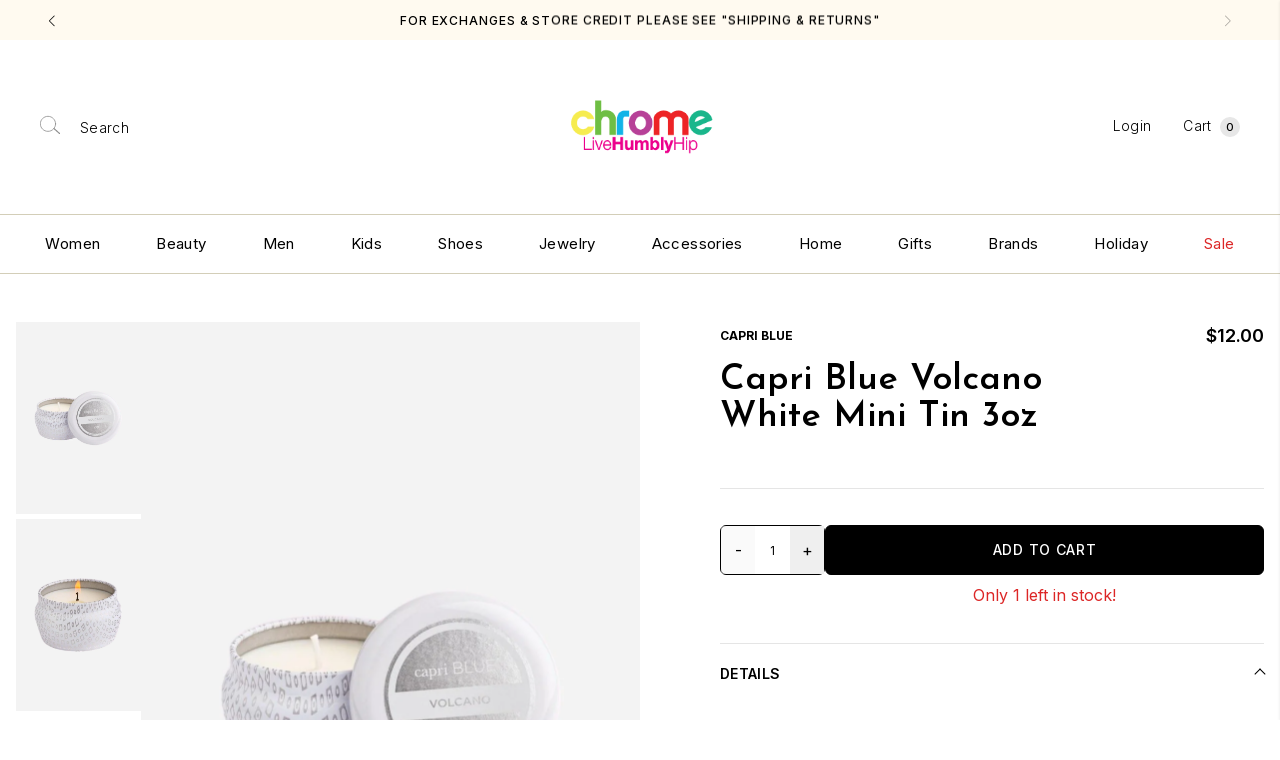

--- FILE ---
content_type: text/html; charset=utf-8
request_url: https://shopchrome.com/products/capri-blue-volcano-white-mini-tin-3oz
body_size: 38680
content:
<!DOCTYPE html>
<html lang="en">
  <head>
  







      

      



   <link rel="amphtml" href="https://shopchrome.com/a/s/products/capri-blue-volcano-white-mini-tin-3oz">



    <meta charset="utf-8"/>
    <meta http-equiv="X-UA-Compatible" content="IE=edge"/>
    <meta name="viewport" content="width=device-width,initial-scale=1"/>
    <link rel="canonical" href="https://shopchrome.com/products/capri-blue-volcano-white-mini-tin-3oz"/>
    <link rel="preconnect" href="https://cdn.shopify.com" crossorigin/>

    
      <meta name="description" content="Capri Blue Volcano White Mini Tin 3oz"/>
    

    <script>window.performance && window.performance.mark && window.performance.mark('shopify.content_for_header.start');</script><meta name="google-site-verification" content="sHS0JB3E4GDZzzHdd33bqgzjuDNJNJINlJRUEu1Dauk">
<meta name="google-site-verification" content="ehPgOJKv5c2eQa1JVwMzFqJRD_0rdyK_r0B20GDOOX8">
<meta name="facebook-domain-verification" content="bx9nqq40ll51kmk4lebkszurqxejnn">
<meta id="shopify-digital-wallet" name="shopify-digital-wallet" content="/52512850108/digital_wallets/dialog">
<meta name="shopify-checkout-api-token" content="8183c10211344c37c09ccdfb78f5ab7d">
<meta id="in-context-paypal-metadata" data-shop-id="52512850108" data-venmo-supported="false" data-environment="production" data-locale="en_US" data-paypal-v4="true" data-currency="USD">
<link rel="alternate" type="application/json+oembed" href="https://shopchrome.com/products/capri-blue-volcano-white-mini-tin-3oz.oembed">
<script async="async" src="/checkouts/internal/preloads.js?locale=en-US"></script>
<link rel="preconnect" href="https://shop.app" crossorigin="anonymous">
<script async="async" src="https://shop.app/checkouts/internal/preloads.js?locale=en-US&shop_id=52512850108" crossorigin="anonymous"></script>
<script id="apple-pay-shop-capabilities" type="application/json">{"shopId":52512850108,"countryCode":"US","currencyCode":"USD","merchantCapabilities":["supports3DS"],"merchantId":"gid:\/\/shopify\/Shop\/52512850108","merchantName":"CHROME","requiredBillingContactFields":["postalAddress","email","phone"],"requiredShippingContactFields":["postalAddress","email","phone"],"shippingType":"shipping","supportedNetworks":["visa","masterCard","amex","discover","elo","jcb"],"total":{"type":"pending","label":"CHROME","amount":"1.00"},"shopifyPaymentsEnabled":true,"supportsSubscriptions":true}</script>
<script id="shopify-features" type="application/json">{"accessToken":"8183c10211344c37c09ccdfb78f5ab7d","betas":["rich-media-storefront-analytics"],"domain":"shopchrome.com","predictiveSearch":true,"shopId":52512850108,"locale":"en"}</script>
<script>var Shopify = Shopify || {};
Shopify.shop = "chrome-texas.myshopify.com";
Shopify.locale = "en";
Shopify.currency = {"active":"USD","rate":"1.0"};
Shopify.country = "US";
Shopify.theme = {"name":"Production","id":145081925886,"schema_name":"Chrome Texas","schema_version":"2.0.2","theme_store_id":null,"role":"main"};
Shopify.theme.handle = "null";
Shopify.theme.style = {"id":null,"handle":null};
Shopify.cdnHost = "shopchrome.com/cdn";
Shopify.routes = Shopify.routes || {};
Shopify.routes.root = "/";</script>
<script type="module">!function(o){(o.Shopify=o.Shopify||{}).modules=!0}(window);</script>
<script>!function(o){function n(){var o=[];function n(){o.push(Array.prototype.slice.apply(arguments))}return n.q=o,n}var t=o.Shopify=o.Shopify||{};t.loadFeatures=n(),t.autoloadFeatures=n()}(window);</script>
<script>
  window.ShopifyPay = window.ShopifyPay || {};
  window.ShopifyPay.apiHost = "shop.app\/pay";
  window.ShopifyPay.redirectState = null;
</script>
<script id="shop-js-analytics" type="application/json">{"pageType":"product"}</script>
<script defer="defer" async type="module" src="//shopchrome.com/cdn/shopifycloud/shop-js/modules/v2/client.init-shop-cart-sync_IZsNAliE.en.esm.js"></script>
<script defer="defer" async type="module" src="//shopchrome.com/cdn/shopifycloud/shop-js/modules/v2/chunk.common_0OUaOowp.esm.js"></script>
<script type="module">
  await import("//shopchrome.com/cdn/shopifycloud/shop-js/modules/v2/client.init-shop-cart-sync_IZsNAliE.en.esm.js");
await import("//shopchrome.com/cdn/shopifycloud/shop-js/modules/v2/chunk.common_0OUaOowp.esm.js");

  window.Shopify.SignInWithShop?.initShopCartSync?.({"fedCMEnabled":true,"windoidEnabled":true});

</script>
<script>
  window.Shopify = window.Shopify || {};
  if (!window.Shopify.featureAssets) window.Shopify.featureAssets = {};
  window.Shopify.featureAssets['shop-js'] = {"shop-cart-sync":["modules/v2/client.shop-cart-sync_DLOhI_0X.en.esm.js","modules/v2/chunk.common_0OUaOowp.esm.js"],"init-fed-cm":["modules/v2/client.init-fed-cm_C6YtU0w6.en.esm.js","modules/v2/chunk.common_0OUaOowp.esm.js"],"shop-button":["modules/v2/client.shop-button_BCMx7GTG.en.esm.js","modules/v2/chunk.common_0OUaOowp.esm.js"],"shop-cash-offers":["modules/v2/client.shop-cash-offers_BT26qb5j.en.esm.js","modules/v2/chunk.common_0OUaOowp.esm.js","modules/v2/chunk.modal_CGo_dVj3.esm.js"],"init-windoid":["modules/v2/client.init-windoid_B9PkRMql.en.esm.js","modules/v2/chunk.common_0OUaOowp.esm.js"],"init-shop-email-lookup-coordinator":["modules/v2/client.init-shop-email-lookup-coordinator_DZkqjsbU.en.esm.js","modules/v2/chunk.common_0OUaOowp.esm.js"],"shop-toast-manager":["modules/v2/client.shop-toast-manager_Di2EnuM7.en.esm.js","modules/v2/chunk.common_0OUaOowp.esm.js"],"shop-login-button":["modules/v2/client.shop-login-button_BtqW_SIO.en.esm.js","modules/v2/chunk.common_0OUaOowp.esm.js","modules/v2/chunk.modal_CGo_dVj3.esm.js"],"avatar":["modules/v2/client.avatar_BTnouDA3.en.esm.js"],"pay-button":["modules/v2/client.pay-button_CWa-C9R1.en.esm.js","modules/v2/chunk.common_0OUaOowp.esm.js"],"init-shop-cart-sync":["modules/v2/client.init-shop-cart-sync_IZsNAliE.en.esm.js","modules/v2/chunk.common_0OUaOowp.esm.js"],"init-customer-accounts":["modules/v2/client.init-customer-accounts_DenGwJTU.en.esm.js","modules/v2/client.shop-login-button_BtqW_SIO.en.esm.js","modules/v2/chunk.common_0OUaOowp.esm.js","modules/v2/chunk.modal_CGo_dVj3.esm.js"],"init-shop-for-new-customer-accounts":["modules/v2/client.init-shop-for-new-customer-accounts_JdHXxpS9.en.esm.js","modules/v2/client.shop-login-button_BtqW_SIO.en.esm.js","modules/v2/chunk.common_0OUaOowp.esm.js","modules/v2/chunk.modal_CGo_dVj3.esm.js"],"init-customer-accounts-sign-up":["modules/v2/client.init-customer-accounts-sign-up_D6__K_p8.en.esm.js","modules/v2/client.shop-login-button_BtqW_SIO.en.esm.js","modules/v2/chunk.common_0OUaOowp.esm.js","modules/v2/chunk.modal_CGo_dVj3.esm.js"],"checkout-modal":["modules/v2/client.checkout-modal_C_ZQDY6s.en.esm.js","modules/v2/chunk.common_0OUaOowp.esm.js","modules/v2/chunk.modal_CGo_dVj3.esm.js"],"shop-follow-button":["modules/v2/client.shop-follow-button_XetIsj8l.en.esm.js","modules/v2/chunk.common_0OUaOowp.esm.js","modules/v2/chunk.modal_CGo_dVj3.esm.js"],"lead-capture":["modules/v2/client.lead-capture_DvA72MRN.en.esm.js","modules/v2/chunk.common_0OUaOowp.esm.js","modules/v2/chunk.modal_CGo_dVj3.esm.js"],"shop-login":["modules/v2/client.shop-login_ClXNxyh6.en.esm.js","modules/v2/chunk.common_0OUaOowp.esm.js","modules/v2/chunk.modal_CGo_dVj3.esm.js"],"payment-terms":["modules/v2/client.payment-terms_CNlwjfZz.en.esm.js","modules/v2/chunk.common_0OUaOowp.esm.js","modules/v2/chunk.modal_CGo_dVj3.esm.js"]};
</script>
<script>(function() {
  var isLoaded = false;
  function asyncLoad() {
    if (isLoaded) return;
    isLoaded = true;
    var urls = ["https:\/\/d10lpsik1i8c69.cloudfront.net\/w.js?shop=chrome-texas.myshopify.com","https:\/\/jsappcdn.hikeorders.com\/main\/assets\/js\/hko-accessibility.min.js?widgetId=zwf5B8A0crD9\u0026shop=chrome-texas.myshopify.com","https:\/\/store-credit.merchantyard.com\/js\/integrations\/script.js?shop=chrome-texas.myshopify.com"];
    for (var i = 0; i < urls.length; i++) {
      var s = document.createElement('script');
      s.type = 'text/javascript';
      s.async = true;
      s.src = urls[i];
      var x = document.getElementsByTagName('script')[0];
      x.parentNode.insertBefore(s, x);
    }
  };
  if(window.attachEvent) {
    window.attachEvent('onload', asyncLoad);
  } else {
    window.addEventListener('load', asyncLoad, false);
  }
})();</script>
<script id="__st">var __st={"a":52512850108,"offset":-21600,"reqid":"dc1acfc3-3ff0-4911-b9e5-43f8b4db5c6a-1768373798","pageurl":"shopchrome.com\/products\/capri-blue-volcano-white-mini-tin-3oz","u":"8b6f8fd90cc0","p":"product","rtyp":"product","rid":6231794319548};</script>
<script>window.ShopifyPaypalV4VisibilityTracking = true;</script>
<script id="captcha-bootstrap">!function(){'use strict';const t='contact',e='account',n='new_comment',o=[[t,t],['blogs',n],['comments',n],[t,'customer']],c=[[e,'customer_login'],[e,'guest_login'],[e,'recover_customer_password'],[e,'create_customer']],r=t=>t.map((([t,e])=>`form[action*='/${t}']:not([data-nocaptcha='true']) input[name='form_type'][value='${e}']`)).join(','),a=t=>()=>t?[...document.querySelectorAll(t)].map((t=>t.form)):[];function s(){const t=[...o],e=r(t);return a(e)}const i='password',u='form_key',d=['recaptcha-v3-token','g-recaptcha-response','h-captcha-response',i],f=()=>{try{return window.sessionStorage}catch{return}},m='__shopify_v',_=t=>t.elements[u];function p(t,e,n=!1){try{const o=window.sessionStorage,c=JSON.parse(o.getItem(e)),{data:r}=function(t){const{data:e,action:n}=t;return t[m]||n?{data:e,action:n}:{data:t,action:n}}(c);for(const[e,n]of Object.entries(r))t.elements[e]&&(t.elements[e].value=n);n&&o.removeItem(e)}catch(o){console.error('form repopulation failed',{error:o})}}const l='form_type',E='cptcha';function T(t){t.dataset[E]=!0}const w=window,h=w.document,L='Shopify',v='ce_forms',y='captcha';let A=!1;((t,e)=>{const n=(g='f06e6c50-85a8-45c8-87d0-21a2b65856fe',I='https://cdn.shopify.com/shopifycloud/storefront-forms-hcaptcha/ce_storefront_forms_captcha_hcaptcha.v1.5.2.iife.js',D={infoText:'Protected by hCaptcha',privacyText:'Privacy',termsText:'Terms'},(t,e,n)=>{const o=w[L][v],c=o.bindForm;if(c)return c(t,g,e,D).then(n);var r;o.q.push([[t,g,e,D],n]),r=I,A||(h.body.append(Object.assign(h.createElement('script'),{id:'captcha-provider',async:!0,src:r})),A=!0)});var g,I,D;w[L]=w[L]||{},w[L][v]=w[L][v]||{},w[L][v].q=[],w[L][y]=w[L][y]||{},w[L][y].protect=function(t,e){n(t,void 0,e),T(t)},Object.freeze(w[L][y]),function(t,e,n,w,h,L){const[v,y,A,g]=function(t,e,n){const i=e?o:[],u=t?c:[],d=[...i,...u],f=r(d),m=r(i),_=r(d.filter((([t,e])=>n.includes(e))));return[a(f),a(m),a(_),s()]}(w,h,L),I=t=>{const e=t.target;return e instanceof HTMLFormElement?e:e&&e.form},D=t=>v().includes(t);t.addEventListener('submit',(t=>{const e=I(t);if(!e)return;const n=D(e)&&!e.dataset.hcaptchaBound&&!e.dataset.recaptchaBound,o=_(e),c=g().includes(e)&&(!o||!o.value);(n||c)&&t.preventDefault(),c&&!n&&(function(t){try{if(!f())return;!function(t){const e=f();if(!e)return;const n=_(t);if(!n)return;const o=n.value;o&&e.removeItem(o)}(t);const e=Array.from(Array(32),(()=>Math.random().toString(36)[2])).join('');!function(t,e){_(t)||t.append(Object.assign(document.createElement('input'),{type:'hidden',name:u})),t.elements[u].value=e}(t,e),function(t,e){const n=f();if(!n)return;const o=[...t.querySelectorAll(`input[type='${i}']`)].map((({name:t})=>t)),c=[...d,...o],r={};for(const[a,s]of new FormData(t).entries())c.includes(a)||(r[a]=s);n.setItem(e,JSON.stringify({[m]:1,action:t.action,data:r}))}(t,e)}catch(e){console.error('failed to persist form',e)}}(e),e.submit())}));const S=(t,e)=>{t&&!t.dataset[E]&&(n(t,e.some((e=>e===t))),T(t))};for(const o of['focusin','change'])t.addEventListener(o,(t=>{const e=I(t);D(e)&&S(e,y())}));const B=e.get('form_key'),M=e.get(l),P=B&&M;t.addEventListener('DOMContentLoaded',(()=>{const t=y();if(P)for(const e of t)e.elements[l].value===M&&p(e,B);[...new Set([...A(),...v().filter((t=>'true'===t.dataset.shopifyCaptcha))])].forEach((e=>S(e,t)))}))}(h,new URLSearchParams(w.location.search),n,t,e,['guest_login'])})(!0,!0)}();</script>
<script integrity="sha256-4kQ18oKyAcykRKYeNunJcIwy7WH5gtpwJnB7kiuLZ1E=" data-source-attribution="shopify.loadfeatures" defer="defer" src="//shopchrome.com/cdn/shopifycloud/storefront/assets/storefront/load_feature-a0a9edcb.js" crossorigin="anonymous"></script>
<script crossorigin="anonymous" defer="defer" src="//shopchrome.com/cdn/shopifycloud/storefront/assets/shopify_pay/storefront-65b4c6d7.js?v=20250812"></script>
<script data-source-attribution="shopify.dynamic_checkout.dynamic.init">var Shopify=Shopify||{};Shopify.PaymentButton=Shopify.PaymentButton||{isStorefrontPortableWallets:!0,init:function(){window.Shopify.PaymentButton.init=function(){};var t=document.createElement("script");t.src="https://shopchrome.com/cdn/shopifycloud/portable-wallets/latest/portable-wallets.en.js",t.type="module",document.head.appendChild(t)}};
</script>
<script data-source-attribution="shopify.dynamic_checkout.buyer_consent">
  function portableWalletsHideBuyerConsent(e){var t=document.getElementById("shopify-buyer-consent"),n=document.getElementById("shopify-subscription-policy-button");t&&n&&(t.classList.add("hidden"),t.setAttribute("aria-hidden","true"),n.removeEventListener("click",e))}function portableWalletsShowBuyerConsent(e){var t=document.getElementById("shopify-buyer-consent"),n=document.getElementById("shopify-subscription-policy-button");t&&n&&(t.classList.remove("hidden"),t.removeAttribute("aria-hidden"),n.addEventListener("click",e))}window.Shopify?.PaymentButton&&(window.Shopify.PaymentButton.hideBuyerConsent=portableWalletsHideBuyerConsent,window.Shopify.PaymentButton.showBuyerConsent=portableWalletsShowBuyerConsent);
</script>
<script data-source-attribution="shopify.dynamic_checkout.cart.bootstrap">document.addEventListener("DOMContentLoaded",(function(){function t(){return document.querySelector("shopify-accelerated-checkout-cart, shopify-accelerated-checkout")}if(t())Shopify.PaymentButton.init();else{new MutationObserver((function(e,n){t()&&(Shopify.PaymentButton.init(),n.disconnect())})).observe(document.body,{childList:!0,subtree:!0})}}));
</script>
<link id="shopify-accelerated-checkout-styles" rel="stylesheet" media="screen" href="https://shopchrome.com/cdn/shopifycloud/portable-wallets/latest/accelerated-checkout-backwards-compat.css" crossorigin="anonymous">
<style id="shopify-accelerated-checkout-cart">
        #shopify-buyer-consent {
  margin-top: 1em;
  display: inline-block;
  width: 100%;
}

#shopify-buyer-consent.hidden {
  display: none;
}

#shopify-subscription-policy-button {
  background: none;
  border: none;
  padding: 0;
  text-decoration: underline;
  font-size: inherit;
  cursor: pointer;
}

#shopify-subscription-policy-button::before {
  box-shadow: none;
}

      </style>
<script id="sections-script" data-sections="section-product-recommendations" defer="defer" src="//shopchrome.com/cdn/shop/t/43/compiled_assets/scripts.js?79329"></script>
<script>window.performance && window.performance.mark && window.performance.mark('shopify.content_for_header.end');</script>

    



  <link rel="shortcut icon" href="//shopchrome.com/cdn/shop/files/chrome_favicon_blue_96x96.jpg?v=1700855755" type="image/png" />































    <title>Capri Blue Volcano White Mini Tin 3oz
&ndash; CHROME</title>
    
<link rel="manifest" href="//shopchrome.com/cdn/shop/t/43/assets/manifest.static.json?79329">

<meta property="og:site_name" content="CHROME">
<meta property="og:url" content="https://shopchrome.com/products/capri-blue-volcano-white-mini-tin-3oz">
<meta property="og:title" content="Capri Blue Volcano White Mini Tin 3oz">
<meta property="og:type" content="product">
<meta property="og:description" content="Capri Blue Volcano White Mini Tin 3oz"><meta property="product:availability" content="instock">
  <meta property="product:price:amount" content="12.00">
  <meta property="product:price:currency" content="USD"><meta property="og:image" content="http://shopchrome.com/cdn/shop/files/Capri_Blue_Volano_Signature_White_Mini_Tin_2__64866.1603075318.1280.1280-Photoroom.jpg?v=1742232085">
      <meta property="og:image:secure_url" content="https://shopchrome.com/cdn/shop/files/Capri_Blue_Volano_Signature_White_Mini_Tin_2__64866.1603075318.1280.1280-Photoroom.jpg?v=1742232085">
      <meta property="og:image:width" content="1000">
      <meta property="og:image:height" content="1500">
      <meta property="og:image:alt" content="Capri Blue Volcano White Mini Tin 3oz"><meta property="og:image" content="http://shopchrome.com/cdn/shop/files/Capri_Blue_Volano_Signature_White_Mini_Tin__49714.1603075221.1280.1280-Photoroom.jpg?v=1742232097">
      <meta property="og:image:secure_url" content="https://shopchrome.com/cdn/shop/files/Capri_Blue_Volano_Signature_White_Mini_Tin__49714.1603075221.1280.1280-Photoroom.jpg?v=1742232097">
      <meta property="og:image:width" content="1000">
      <meta property="og:image:height" content="1500">
      <meta property="og:image:alt" content="Capri Blue Volcano White Mini Tin 3oz">

<meta name="twitter:site" content="@">
<meta name="twitter:card" content="summary_large_image">
<meta name="twitter:title" content="Capri Blue Volcano White Mini Tin 3oz">
<meta name="twitter:description" content="Capri Blue Volcano White Mini Tin 3oz">


    <link rel="preload" href="//shopchrome.com/cdn/shop/t/43/assets/bundle.css?v=163470980521690768941748364003" as="style"/>
    <link rel="preload" href="//shopchrome.com/cdn/shop/t/43/assets/bundle.js?v=171776754674377187351748364004" as="script"/>

    <link rel="preload stylesheet" href="//shopchrome.com/cdn/shop/t/43/assets/boost-pfs-instant-search.css?v=84763367893111851041732658553" as="style"><link href="//shopchrome.com/cdn/shop/t/43/assets/boost-pfs-custom.css?v=23471180312231557121732658553" rel="stylesheet" type="text/css" media="all" />
<style data-id="boost-pfs-style">
    .boost-pfs-filter-option-title-text {font-weight: 900;text-transform: uppercase;}

   .boost-pfs-filter-tree-v .boost-pfs-filter-option-title-text:before {}
    .boost-pfs-filter-tree-v .boost-pfs-filter-option.boost-pfs-filter-option-collapsed .boost-pfs-filter-option-title-text:before {}
    .boost-pfs-filter-tree-h .boost-pfs-filter-option-title-heading:before {}

    .boost-pfs-filter-refine-by .boost-pfs-filter-option-title h3 {}

    .boost-pfs-filter-option-content .boost-pfs-filter-option-item-list .boost-pfs-filter-option-item button,
    .boost-pfs-filter-option-content .boost-pfs-filter-option-item-list .boost-pfs-filter-option-item .boost-pfs-filter-button,
    .boost-pfs-filter-option-range-amount input,
    .boost-pfs-filter-tree-v .boost-pfs-filter-refine-by .boost-pfs-filter-refine-by-items .refine-by-item,
    .boost-pfs-filter-refine-by-wrapper-v .boost-pfs-filter-refine-by .boost-pfs-filter-refine-by-items .refine-by-item,
    .boost-pfs-filter-refine-by .boost-pfs-filter-option-title,
    .boost-pfs-filter-refine-by .boost-pfs-filter-refine-by-items .refine-by-item>a,
    .boost-pfs-filter-refine-by>span,
    .boost-pfs-filter-clear,
    .boost-pfs-filter-clear-all{}
    .boost-pfs-filter-tree-h .boost-pfs-filter-pc .boost-pfs-filter-refine-by-items .refine-by-item .boost-pfs-filter-clear .refine-by-type,
    .boost-pfs-filter-refine-by-wrapper-h .boost-pfs-filter-pc .boost-pfs-filter-refine-by-items .refine-by-item .boost-pfs-filter-clear .refine-by-type {}

    .boost-pfs-filter-option-multi-level-collections .boost-pfs-filter-option-multi-level-list .boost-pfs-filter-option-item .boost-pfs-filter-button-arrow .boost-pfs-arrow:before,
    .boost-pfs-filter-option-multi-level-tag .boost-pfs-filter-option-multi-level-list .boost-pfs-filter-option-item .boost-pfs-filter-button-arrow .boost-pfs-arrow:before {}

    .boost-pfs-filter-refine-by-wrapper-v .boost-pfs-filter-refine-by .boost-pfs-filter-refine-by-items .refine-by-item .boost-pfs-filter-clear:after,
    .boost-pfs-filter-refine-by-wrapper-v .boost-pfs-filter-refine-by .boost-pfs-filter-refine-by-items .refine-by-item .boost-pfs-filter-clear:before,
    .boost-pfs-filter-tree-v .boost-pfs-filter-refine-by .boost-pfs-filter-refine-by-items .refine-by-item .boost-pfs-filter-clear:after,
    .boost-pfs-filter-tree-v .boost-pfs-filter-refine-by .boost-pfs-filter-refine-by-items .refine-by-item .boost-pfs-filter-clear:before,
    .boost-pfs-filter-refine-by-wrapper-h .boost-pfs-filter-pc .boost-pfs-filter-refine-by-items .refine-by-item .boost-pfs-filter-clear:after,
    .boost-pfs-filter-refine-by-wrapper-h .boost-pfs-filter-pc .boost-pfs-filter-refine-by-items .refine-by-item .boost-pfs-filter-clear:before,
    .boost-pfs-filter-tree-h .boost-pfs-filter-pc .boost-pfs-filter-refine-by-items .refine-by-item .boost-pfs-filter-clear:after,
    .boost-pfs-filter-tree-h .boost-pfs-filter-pc .boost-pfs-filter-refine-by-items .refine-by-item .boost-pfs-filter-clear:before {}
    .boost-pfs-filter-option-range-slider .noUi-value-horizontal {}

    .boost-pfs-filter-tree-mobile-button button,
    .boost-pfs-filter-top-sorting-mobile button {}
    .boost-pfs-filter-top-sorting-mobile button>span:after {}
  </style>

    <link href="//shopchrome.com/cdn/shop/t/43/assets/bundle.css?v=163470980521690768941748364003" rel="stylesheet" type="text/css" media="all" />
    <link href="//shopchrome.com/cdn/shop/t/43/assets/custom.static.css?v=109989964583255173631767920277" rel="stylesheet" type="text/css" media="all" />
    <style>
			:root {
				--white: #f9f7f7; 	--red : red; 	--black: black; 	--green: green; 	--khaki: khaki; 	--yellow: yellow; 	--pink: pink; 	--alpine: #02785c; 	--black-2-0: #000; 	--citron: #ccdfa6; 	--lilac: #b78cb5; 	--navy: #2c3c4b; 	--rose quartz: #e1dbd6; 	--tigerlily: #d45331; 	--frost: #ebebeb; 	--bottomland: #71653e; 	--mist: #ddfaf5; 	--ash: #e1e0e0; 	--hammertone-green: #4f6048; 	--twilight: #121137; 	--lapis: #0701a1; 	--lavender: #e7ddff; 	--pool: #5dcfe9; 	--azure: #34affa; 	--pomelo: #ffea96; 	--cherry-blossom: #fbc4cd; 	--chili: #fd0507; 	--hot-coral: #fe7158; 	--hydrangea: #c8b2ff; 	--meadow: #3ce745; 	--seafoam: #bee6e8; 	--splash: #5de2e7; 	--blue-spruce: #527d86; 	--rose-quartz-2-0: #fef4f6; 	--stainless-steel-shale: #cecece; 	--stone: #ababab; 	--charcoal: #797979; 	--cream: #fdfbf4; 	--fog: #e8e8e8; 	--twilight 2.0: #121137; 	--gray: gray; 	--light-gray: light gray; 	--dark-red: dark red; 	--brown: brown; 	--rose: rose; 	--gold: gold; 	--orange: orange; 	--lime: lime; 	--turquoise: turquoise; 	--light-turquoise: light turquoise; 	--indigo: indigo; 	--blue-gray: blue-gray; 	--purple: purple; 	--silver: #f1f0f0; 	--bronze: #d8b362; 	--blue: blue; 	--hot pink: #ff28a2; 	--maroon: #990809; 	--aqua: #19d9f3; 	--teal: #209fb0; 	--peach: #feb6c3; 	--fuschia: #ff00ff; 	--sky: #95c8d8; 	--hunter: #3f704d; 	--mint: #98fb98; 	--emerald : #50c878; 	--violet: #b200ed; 	--pewter: #999da0; 	--umber: #362312; 	--magenta: #ff0090; 	--kelly : #0bc048; 	--mauve: #ce9be2; 	--forest : #246a22; 	--olive: #5d7d3f; 	--powder-blue: #cadeef; 	--salmon: #faa6a6; 	--chocolate: #b1806e; 	--copper: #d2a588; 	--gunmetal: #666666; 	--onyx: black; 	--blush : #ffe1e6; 	--twilight-2-0: #323056; 	--cream-gloss: #fcfaf2; 	--rose-quartz : #ffeef8; 	--twilight-gloss : #1a3255; 	--wisteria-shine : #865c92;
--marina-shine: #0D8EA2;
--ash-gloss: #F2F1F1;
--pistachio: #C3FFC3;
--goldenrod: #FF8503;
--dew-drop: #DFE0FF;
--sage-green: #96C3A2;
--sand: #E7D9CA;
--dark-grey:#5F5E5E;
--glossy-chrome: #D9D9D9;
--tan: #AC7C56;
--paprika: #E87951;
--allspice: #584741;
--parsley: #436141;
--dried-pine: #53684B;
--toast: #EFB483;
--black-fade: #000000;
			}
            .metafield-rich_text_field p{margin-bottom:15px;!important;}
		</style>

    <script src="//shopchrome.com/cdn/shop/t/43/assets/custom.static.js?v=90575910980747691121732658553"></script>

    <!-- Google Tag Manager -->
    <script>(function(w,d,s,l,i){w[l]=w[l]||[];w[l].push({'gtm.start':
    new Date().getTime(),event:'gtm.js'});var f=d.getElementsByTagName(s)[0],
    j=d.createElement(s),dl=l!='dataLayer'?'&l='+l:'';j.async=true;j.src=
    'https://www.googletagmanager.com/gtm.js?id='+i+dl;f.parentNode.insertBefore(j,f);
    })(window,document,'script','dataLayer','GTM-NZ486DK');</script>
    <!-- End Google Tag Manager -->
    
    <!-- Google Ads Dynamic Remarketing -->
    <script async src="https://www.googletagmanager.com/gtag/js?id=AW-781138446"></script>
    <script>
      window.dataLayer = window.dataLayer || [];
      function gtag(){dataLayer.push(arguments);}
      gtag('js', new Date());
    
      gtag('config', 'AW-781138446');
    </script>
    
    
    <script>
      gtag('event', 'page_view', {
        'send_to': 'AW-781138446',
        'ecomm_pagetype': 'product',
        
        'ecomm_prodid': 'shopify_US_6231794319548_37945615057084',
        
        'ecomm_totalvalue': 12.00,
        'ecomm_category': "Home & Gifts" ,
      });
    </script>
    
    <!-- End Google Ads Dynamic Remarketing -->
  




<script>
	window.StoreCreditInit = {
		shop: 'chrome-texas.myshopify.com',
		cashback_widget_status: 0
	}
</script>




<!-- BEGIN app block: shopify://apps/klaviyo-email-marketing-sms/blocks/klaviyo-onsite-embed/2632fe16-c075-4321-a88b-50b567f42507 -->












  <script async src="https://static.klaviyo.com/onsite/js/R5eGC4/klaviyo.js?company_id=R5eGC4"></script>
  <script>!function(){if(!window.klaviyo){window._klOnsite=window._klOnsite||[];try{window.klaviyo=new Proxy({},{get:function(n,i){return"push"===i?function(){var n;(n=window._klOnsite).push.apply(n,arguments)}:function(){for(var n=arguments.length,o=new Array(n),w=0;w<n;w++)o[w]=arguments[w];var t="function"==typeof o[o.length-1]?o.pop():void 0,e=new Promise((function(n){window._klOnsite.push([i].concat(o,[function(i){t&&t(i),n(i)}]))}));return e}}})}catch(n){window.klaviyo=window.klaviyo||[],window.klaviyo.push=function(){var n;(n=window._klOnsite).push.apply(n,arguments)}}}}();</script>

  
    <script id="viewed_product">
      if (item == null) {
        var _learnq = _learnq || [];

        var MetafieldReviews = null
        var MetafieldYotpoRating = null
        var MetafieldYotpoCount = null
        var MetafieldLooxRating = null
        var MetafieldLooxCount = null
        var okendoProduct = null
        var okendoProductReviewCount = null
        var okendoProductReviewAverageValue = null
        try {
          // The following fields are used for Customer Hub recently viewed in order to add reviews.
          // This information is not part of __kla_viewed. Instead, it is part of __kla_viewed_reviewed_items
          MetafieldReviews = {};
          MetafieldYotpoRating = null
          MetafieldYotpoCount = null
          MetafieldLooxRating = null
          MetafieldLooxCount = null

          okendoProduct = null
          // If the okendo metafield is not legacy, it will error, which then requires the new json formatted data
          if (okendoProduct && 'error' in okendoProduct) {
            okendoProduct = null
          }
          okendoProductReviewCount = okendoProduct ? okendoProduct.reviewCount : null
          okendoProductReviewAverageValue = okendoProduct ? okendoProduct.reviewAverageValue : null
        } catch (error) {
          console.error('Error in Klaviyo onsite reviews tracking:', error);
        }

        var item = {
          Name: "Capri Blue Volcano White Mini Tin 3oz",
          ProductID: 6231794319548,
          Categories: ["Best Sellers","Best Selling Products","Candles","Candles + Diffusers","Capri Blue","Capri Blue Candles","Diffusers","Discountable Products- Exclude Jellycat","Home","Home Brands","Home Decor","Home Essentials","Tealight Candles","V-DAY ♡"],
          ImageURL: "https://shopchrome.com/cdn/shop/files/Capri_Blue_Volano_Signature_White_Mini_Tin_2__64866.1603075318.1280.1280-Photoroom_grande.jpg?v=1742232085",
          URL: "https://shopchrome.com/products/capri-blue-volcano-white-mini-tin-3oz",
          Brand: "CAPRI BLUE",
          Price: "$12.00",
          Value: "12.00",
          CompareAtPrice: "$0.00"
        };
        _learnq.push(['track', 'Viewed Product', item]);
        _learnq.push(['trackViewedItem', {
          Title: item.Name,
          ItemId: item.ProductID,
          Categories: item.Categories,
          ImageUrl: item.ImageURL,
          Url: item.URL,
          Metadata: {
            Brand: item.Brand,
            Price: item.Price,
            Value: item.Value,
            CompareAtPrice: item.CompareAtPrice
          },
          metafields:{
            reviews: MetafieldReviews,
            yotpo:{
              rating: MetafieldYotpoRating,
              count: MetafieldYotpoCount,
            },
            loox:{
              rating: MetafieldLooxRating,
              count: MetafieldLooxCount,
            },
            okendo: {
              rating: okendoProductReviewAverageValue,
              count: okendoProductReviewCount,
            }
          }
        }]);
      }
    </script>
  




  <script>
    window.klaviyoReviewsProductDesignMode = false
  </script>







<!-- END app block --><link href="https://monorail-edge.shopifysvc.com" rel="dns-prefetch">
<script>(function(){if ("sendBeacon" in navigator && "performance" in window) {try {var session_token_from_headers = performance.getEntriesByType('navigation')[0].serverTiming.find(x => x.name == '_s').description;} catch {var session_token_from_headers = undefined;}var session_cookie_matches = document.cookie.match(/_shopify_s=([^;]*)/);var session_token_from_cookie = session_cookie_matches && session_cookie_matches.length === 2 ? session_cookie_matches[1] : "";var session_token = session_token_from_headers || session_token_from_cookie || "";function handle_abandonment_event(e) {var entries = performance.getEntries().filter(function(entry) {return /monorail-edge.shopifysvc.com/.test(entry.name);});if (!window.abandonment_tracked && entries.length === 0) {window.abandonment_tracked = true;var currentMs = Date.now();var navigation_start = performance.timing.navigationStart;var payload = {shop_id: 52512850108,url: window.location.href,navigation_start,duration: currentMs - navigation_start,session_token,page_type: "product"};window.navigator.sendBeacon("https://monorail-edge.shopifysvc.com/v1/produce", JSON.stringify({schema_id: "online_store_buyer_site_abandonment/1.1",payload: payload,metadata: {event_created_at_ms: currentMs,event_sent_at_ms: currentMs}}));}}window.addEventListener('pagehide', handle_abandonment_event);}}());</script>
<script id="web-pixels-manager-setup">(function e(e,d,r,n,o){if(void 0===o&&(o={}),!Boolean(null===(a=null===(i=window.Shopify)||void 0===i?void 0:i.analytics)||void 0===a?void 0:a.replayQueue)){var i,a;window.Shopify=window.Shopify||{};var t=window.Shopify;t.analytics=t.analytics||{};var s=t.analytics;s.replayQueue=[],s.publish=function(e,d,r){return s.replayQueue.push([e,d,r]),!0};try{self.performance.mark("wpm:start")}catch(e){}var l=function(){var e={modern:/Edge?\/(1{2}[4-9]|1[2-9]\d|[2-9]\d{2}|\d{4,})\.\d+(\.\d+|)|Firefox\/(1{2}[4-9]|1[2-9]\d|[2-9]\d{2}|\d{4,})\.\d+(\.\d+|)|Chrom(ium|e)\/(9{2}|\d{3,})\.\d+(\.\d+|)|(Maci|X1{2}).+ Version\/(15\.\d+|(1[6-9]|[2-9]\d|\d{3,})\.\d+)([,.]\d+|)( \(\w+\)|)( Mobile\/\w+|) Safari\/|Chrome.+OPR\/(9{2}|\d{3,})\.\d+\.\d+|(CPU[ +]OS|iPhone[ +]OS|CPU[ +]iPhone|CPU IPhone OS|CPU iPad OS)[ +]+(15[._]\d+|(1[6-9]|[2-9]\d|\d{3,})[._]\d+)([._]\d+|)|Android:?[ /-](13[3-9]|1[4-9]\d|[2-9]\d{2}|\d{4,})(\.\d+|)(\.\d+|)|Android.+Firefox\/(13[5-9]|1[4-9]\d|[2-9]\d{2}|\d{4,})\.\d+(\.\d+|)|Android.+Chrom(ium|e)\/(13[3-9]|1[4-9]\d|[2-9]\d{2}|\d{4,})\.\d+(\.\d+|)|SamsungBrowser\/([2-9]\d|\d{3,})\.\d+/,legacy:/Edge?\/(1[6-9]|[2-9]\d|\d{3,})\.\d+(\.\d+|)|Firefox\/(5[4-9]|[6-9]\d|\d{3,})\.\d+(\.\d+|)|Chrom(ium|e)\/(5[1-9]|[6-9]\d|\d{3,})\.\d+(\.\d+|)([\d.]+$|.*Safari\/(?![\d.]+ Edge\/[\d.]+$))|(Maci|X1{2}).+ Version\/(10\.\d+|(1[1-9]|[2-9]\d|\d{3,})\.\d+)([,.]\d+|)( \(\w+\)|)( Mobile\/\w+|) Safari\/|Chrome.+OPR\/(3[89]|[4-9]\d|\d{3,})\.\d+\.\d+|(CPU[ +]OS|iPhone[ +]OS|CPU[ +]iPhone|CPU IPhone OS|CPU iPad OS)[ +]+(10[._]\d+|(1[1-9]|[2-9]\d|\d{3,})[._]\d+)([._]\d+|)|Android:?[ /-](13[3-9]|1[4-9]\d|[2-9]\d{2}|\d{4,})(\.\d+|)(\.\d+|)|Mobile Safari.+OPR\/([89]\d|\d{3,})\.\d+\.\d+|Android.+Firefox\/(13[5-9]|1[4-9]\d|[2-9]\d{2}|\d{4,})\.\d+(\.\d+|)|Android.+Chrom(ium|e)\/(13[3-9]|1[4-9]\d|[2-9]\d{2}|\d{4,})\.\d+(\.\d+|)|Android.+(UC? ?Browser|UCWEB|U3)[ /]?(15\.([5-9]|\d{2,})|(1[6-9]|[2-9]\d|\d{3,})\.\d+)\.\d+|SamsungBrowser\/(5\.\d+|([6-9]|\d{2,})\.\d+)|Android.+MQ{2}Browser\/(14(\.(9|\d{2,})|)|(1[5-9]|[2-9]\d|\d{3,})(\.\d+|))(\.\d+|)|K[Aa][Ii]OS\/(3\.\d+|([4-9]|\d{2,})\.\d+)(\.\d+|)/},d=e.modern,r=e.legacy,n=navigator.userAgent;return n.match(d)?"modern":n.match(r)?"legacy":"unknown"}(),u="modern"===l?"modern":"legacy",c=(null!=n?n:{modern:"",legacy:""})[u],f=function(e){return[e.baseUrl,"/wpm","/b",e.hashVersion,"modern"===e.buildTarget?"m":"l",".js"].join("")}({baseUrl:d,hashVersion:r,buildTarget:u}),m=function(e){var d=e.version,r=e.bundleTarget,n=e.surface,o=e.pageUrl,i=e.monorailEndpoint;return{emit:function(e){var a=e.status,t=e.errorMsg,s=(new Date).getTime(),l=JSON.stringify({metadata:{event_sent_at_ms:s},events:[{schema_id:"web_pixels_manager_load/3.1",payload:{version:d,bundle_target:r,page_url:o,status:a,surface:n,error_msg:t},metadata:{event_created_at_ms:s}}]});if(!i)return console&&console.warn&&console.warn("[Web Pixels Manager] No Monorail endpoint provided, skipping logging."),!1;try{return self.navigator.sendBeacon.bind(self.navigator)(i,l)}catch(e){}var u=new XMLHttpRequest;try{return u.open("POST",i,!0),u.setRequestHeader("Content-Type","text/plain"),u.send(l),!0}catch(e){return console&&console.warn&&console.warn("[Web Pixels Manager] Got an unhandled error while logging to Monorail."),!1}}}}({version:r,bundleTarget:l,surface:e.surface,pageUrl:self.location.href,monorailEndpoint:e.monorailEndpoint});try{o.browserTarget=l,function(e){var d=e.src,r=e.async,n=void 0===r||r,o=e.onload,i=e.onerror,a=e.sri,t=e.scriptDataAttributes,s=void 0===t?{}:t,l=document.createElement("script"),u=document.querySelector("head"),c=document.querySelector("body");if(l.async=n,l.src=d,a&&(l.integrity=a,l.crossOrigin="anonymous"),s)for(var f in s)if(Object.prototype.hasOwnProperty.call(s,f))try{l.dataset[f]=s[f]}catch(e){}if(o&&l.addEventListener("load",o),i&&l.addEventListener("error",i),u)u.appendChild(l);else{if(!c)throw new Error("Did not find a head or body element to append the script");c.appendChild(l)}}({src:f,async:!0,onload:function(){if(!function(){var e,d;return Boolean(null===(d=null===(e=window.Shopify)||void 0===e?void 0:e.analytics)||void 0===d?void 0:d.initialized)}()){var d=window.webPixelsManager.init(e)||void 0;if(d){var r=window.Shopify.analytics;r.replayQueue.forEach((function(e){var r=e[0],n=e[1],o=e[2];d.publishCustomEvent(r,n,o)})),r.replayQueue=[],r.publish=d.publishCustomEvent,r.visitor=d.visitor,r.initialized=!0}}},onerror:function(){return m.emit({status:"failed",errorMsg:"".concat(f," has failed to load")})},sri:function(e){var d=/^sha384-[A-Za-z0-9+/=]+$/;return"string"==typeof e&&d.test(e)}(c)?c:"",scriptDataAttributes:o}),m.emit({status:"loading"})}catch(e){m.emit({status:"failed",errorMsg:(null==e?void 0:e.message)||"Unknown error"})}}})({shopId: 52512850108,storefrontBaseUrl: "https://shopchrome.com",extensionsBaseUrl: "https://extensions.shopifycdn.com/cdn/shopifycloud/web-pixels-manager",monorailEndpoint: "https://monorail-edge.shopifysvc.com/unstable/produce_batch",surface: "storefront-renderer",enabledBetaFlags: ["2dca8a86","a0d5f9d2"],webPixelsConfigList: [{"id":"1684766974","configuration":"{\"accountID\":\"R5eGC4\",\"webPixelConfig\":\"eyJlbmFibGVBZGRlZFRvQ2FydEV2ZW50cyI6IHRydWV9\"}","eventPayloadVersion":"v1","runtimeContext":"STRICT","scriptVersion":"524f6c1ee37bacdca7657a665bdca589","type":"APP","apiClientId":123074,"privacyPurposes":["ANALYTICS","MARKETING"],"dataSharingAdjustments":{"protectedCustomerApprovalScopes":["read_customer_address","read_customer_email","read_customer_name","read_customer_personal_data","read_customer_phone"]}},{"id":"397115646","configuration":"{\"config\":\"{\\\"google_tag_ids\\\":[\\\"G-VFKXMS6C2D\\\"],\\\"target_country\\\":\\\"US\\\",\\\"gtag_events\\\":[{\\\"type\\\":\\\"begin_checkout\\\",\\\"action_label\\\":\\\"G-VFKXMS6C2D\\\"},{\\\"type\\\":\\\"search\\\",\\\"action_label\\\":\\\"G-VFKXMS6C2D\\\"},{\\\"type\\\":\\\"view_item\\\",\\\"action_label\\\":\\\"G-VFKXMS6C2D\\\"},{\\\"type\\\":\\\"purchase\\\",\\\"action_label\\\":\\\"G-VFKXMS6C2D\\\"},{\\\"type\\\":\\\"page_view\\\",\\\"action_label\\\":\\\"G-VFKXMS6C2D\\\"},{\\\"type\\\":\\\"add_payment_info\\\",\\\"action_label\\\":\\\"G-VFKXMS6C2D\\\"},{\\\"type\\\":\\\"add_to_cart\\\",\\\"action_label\\\":\\\"G-VFKXMS6C2D\\\"}],\\\"enable_monitoring_mode\\\":false}\"}","eventPayloadVersion":"v1","runtimeContext":"OPEN","scriptVersion":"b2a88bafab3e21179ed38636efcd8a93","type":"APP","apiClientId":1780363,"privacyPurposes":[],"dataSharingAdjustments":{"protectedCustomerApprovalScopes":["read_customer_address","read_customer_email","read_customer_name","read_customer_personal_data","read_customer_phone"]}},{"id":"146211070","configuration":"{\"pixel_id\":\"2852127745059729\",\"pixel_type\":\"facebook_pixel\"}","eventPayloadVersion":"v1","runtimeContext":"OPEN","scriptVersion":"ca16bc87fe92b6042fbaa3acc2fbdaa6","type":"APP","apiClientId":2329312,"privacyPurposes":["ANALYTICS","MARKETING","SALE_OF_DATA"],"dataSharingAdjustments":{"protectedCustomerApprovalScopes":["read_customer_address","read_customer_email","read_customer_name","read_customer_personal_data","read_customer_phone"]}},{"id":"63275262","configuration":"{\"tagID\":\"2613073234250\"}","eventPayloadVersion":"v1","runtimeContext":"STRICT","scriptVersion":"18031546ee651571ed29edbe71a3550b","type":"APP","apiClientId":3009811,"privacyPurposes":["ANALYTICS","MARKETING","SALE_OF_DATA"],"dataSharingAdjustments":{"protectedCustomerApprovalScopes":["read_customer_address","read_customer_email","read_customer_name","read_customer_personal_data","read_customer_phone"]}},{"id":"98795774","eventPayloadVersion":"1","runtimeContext":"LAX","scriptVersion":"1","type":"CUSTOM","privacyPurposes":["ANALYTICS","MARKETING","SALE_OF_DATA"],"name":"Google Ads Purchase Conversion"},{"id":"shopify-app-pixel","configuration":"{}","eventPayloadVersion":"v1","runtimeContext":"STRICT","scriptVersion":"0450","apiClientId":"shopify-pixel","type":"APP","privacyPurposes":["ANALYTICS","MARKETING"]},{"id":"shopify-custom-pixel","eventPayloadVersion":"v1","runtimeContext":"LAX","scriptVersion":"0450","apiClientId":"shopify-pixel","type":"CUSTOM","privacyPurposes":["ANALYTICS","MARKETING"]}],isMerchantRequest: false,initData: {"shop":{"name":"CHROME","paymentSettings":{"currencyCode":"USD"},"myshopifyDomain":"chrome-texas.myshopify.com","countryCode":"US","storefrontUrl":"https:\/\/shopchrome.com"},"customer":null,"cart":null,"checkout":null,"productVariants":[{"price":{"amount":12.0,"currencyCode":"USD"},"product":{"title":"Capri Blue Volcano White Mini Tin 3oz","vendor":"CAPRI BLUE","id":"6231794319548","untranslatedTitle":"Capri Blue Volcano White Mini Tin 3oz","url":"\/products\/capri-blue-volcano-white-mini-tin-3oz","type":"Home \u0026 Gifts"},"id":"37945615057084","image":{"src":"\/\/shopchrome.com\/cdn\/shop\/files\/Capri_Blue_Volano_Signature_White_Mini_Tin_2__64866.1603075318.1280.1280-Photoroom.jpg?v=1742232085"},"sku":"177533","title":"Default Title","untranslatedTitle":"Default Title"}],"purchasingCompany":null},},"https://shopchrome.com/cdn","7cecd0b6w90c54c6cpe92089d5m57a67346",{"modern":"","legacy":""},{"shopId":"52512850108","storefrontBaseUrl":"https:\/\/shopchrome.com","extensionBaseUrl":"https:\/\/extensions.shopifycdn.com\/cdn\/shopifycloud\/web-pixels-manager","surface":"storefront-renderer","enabledBetaFlags":"[\"2dca8a86\", \"a0d5f9d2\"]","isMerchantRequest":"false","hashVersion":"7cecd0b6w90c54c6cpe92089d5m57a67346","publish":"custom","events":"[[\"page_viewed\",{}],[\"product_viewed\",{\"productVariant\":{\"price\":{\"amount\":12.0,\"currencyCode\":\"USD\"},\"product\":{\"title\":\"Capri Blue Volcano White Mini Tin 3oz\",\"vendor\":\"CAPRI BLUE\",\"id\":\"6231794319548\",\"untranslatedTitle\":\"Capri Blue Volcano White Mini Tin 3oz\",\"url\":\"\/products\/capri-blue-volcano-white-mini-tin-3oz\",\"type\":\"Home \u0026 Gifts\"},\"id\":\"37945615057084\",\"image\":{\"src\":\"\/\/shopchrome.com\/cdn\/shop\/files\/Capri_Blue_Volano_Signature_White_Mini_Tin_2__64866.1603075318.1280.1280-Photoroom.jpg?v=1742232085\"},\"sku\":\"177533\",\"title\":\"Default Title\",\"untranslatedTitle\":\"Default Title\"}}]]"});</script><script>
  window.ShopifyAnalytics = window.ShopifyAnalytics || {};
  window.ShopifyAnalytics.meta = window.ShopifyAnalytics.meta || {};
  window.ShopifyAnalytics.meta.currency = 'USD';
  var meta = {"product":{"id":6231794319548,"gid":"gid:\/\/shopify\/Product\/6231794319548","vendor":"CAPRI BLUE","type":"Home \u0026 Gifts","handle":"capri-blue-volcano-white-mini-tin-3oz","variants":[{"id":37945615057084,"price":1200,"name":"Capri Blue Volcano White Mini Tin 3oz","public_title":null,"sku":"177533"}],"remote":false},"page":{"pageType":"product","resourceType":"product","resourceId":6231794319548,"requestId":"dc1acfc3-3ff0-4911-b9e5-43f8b4db5c6a-1768373798"}};
  for (var attr in meta) {
    window.ShopifyAnalytics.meta[attr] = meta[attr];
  }
</script>
<script class="analytics">
  (function () {
    var customDocumentWrite = function(content) {
      var jquery = null;

      if (window.jQuery) {
        jquery = window.jQuery;
      } else if (window.Checkout && window.Checkout.$) {
        jquery = window.Checkout.$;
      }

      if (jquery) {
        jquery('body').append(content);
      }
    };

    var hasLoggedConversion = function(token) {
      if (token) {
        return document.cookie.indexOf('loggedConversion=' + token) !== -1;
      }
      return false;
    }

    var setCookieIfConversion = function(token) {
      if (token) {
        var twoMonthsFromNow = new Date(Date.now());
        twoMonthsFromNow.setMonth(twoMonthsFromNow.getMonth() + 2);

        document.cookie = 'loggedConversion=' + token + '; expires=' + twoMonthsFromNow;
      }
    }

    var trekkie = window.ShopifyAnalytics.lib = window.trekkie = window.trekkie || [];
    if (trekkie.integrations) {
      return;
    }
    trekkie.methods = [
      'identify',
      'page',
      'ready',
      'track',
      'trackForm',
      'trackLink'
    ];
    trekkie.factory = function(method) {
      return function() {
        var args = Array.prototype.slice.call(arguments);
        args.unshift(method);
        trekkie.push(args);
        return trekkie;
      };
    };
    for (var i = 0; i < trekkie.methods.length; i++) {
      var key = trekkie.methods[i];
      trekkie[key] = trekkie.factory(key);
    }
    trekkie.load = function(config) {
      trekkie.config = config || {};
      trekkie.config.initialDocumentCookie = document.cookie;
      var first = document.getElementsByTagName('script')[0];
      var script = document.createElement('script');
      script.type = 'text/javascript';
      script.onerror = function(e) {
        var scriptFallback = document.createElement('script');
        scriptFallback.type = 'text/javascript';
        scriptFallback.onerror = function(error) {
                var Monorail = {
      produce: function produce(monorailDomain, schemaId, payload) {
        var currentMs = new Date().getTime();
        var event = {
          schema_id: schemaId,
          payload: payload,
          metadata: {
            event_created_at_ms: currentMs,
            event_sent_at_ms: currentMs
          }
        };
        return Monorail.sendRequest("https://" + monorailDomain + "/v1/produce", JSON.stringify(event));
      },
      sendRequest: function sendRequest(endpointUrl, payload) {
        // Try the sendBeacon API
        if (window && window.navigator && typeof window.navigator.sendBeacon === 'function' && typeof window.Blob === 'function' && !Monorail.isIos12()) {
          var blobData = new window.Blob([payload], {
            type: 'text/plain'
          });

          if (window.navigator.sendBeacon(endpointUrl, blobData)) {
            return true;
          } // sendBeacon was not successful

        } // XHR beacon

        var xhr = new XMLHttpRequest();

        try {
          xhr.open('POST', endpointUrl);
          xhr.setRequestHeader('Content-Type', 'text/plain');
          xhr.send(payload);
        } catch (e) {
          console.log(e);
        }

        return false;
      },
      isIos12: function isIos12() {
        return window.navigator.userAgent.lastIndexOf('iPhone; CPU iPhone OS 12_') !== -1 || window.navigator.userAgent.lastIndexOf('iPad; CPU OS 12_') !== -1;
      }
    };
    Monorail.produce('monorail-edge.shopifysvc.com',
      'trekkie_storefront_load_errors/1.1',
      {shop_id: 52512850108,
      theme_id: 145081925886,
      app_name: "storefront",
      context_url: window.location.href,
      source_url: "//shopchrome.com/cdn/s/trekkie.storefront.55c6279c31a6628627b2ba1c5ff367020da294e2.min.js"});

        };
        scriptFallback.async = true;
        scriptFallback.src = '//shopchrome.com/cdn/s/trekkie.storefront.55c6279c31a6628627b2ba1c5ff367020da294e2.min.js';
        first.parentNode.insertBefore(scriptFallback, first);
      };
      script.async = true;
      script.src = '//shopchrome.com/cdn/s/trekkie.storefront.55c6279c31a6628627b2ba1c5ff367020da294e2.min.js';
      first.parentNode.insertBefore(script, first);
    };
    trekkie.load(
      {"Trekkie":{"appName":"storefront","development":false,"defaultAttributes":{"shopId":52512850108,"isMerchantRequest":null,"themeId":145081925886,"themeCityHash":"15052904393652768996","contentLanguage":"en","currency":"USD","eventMetadataId":"20344b78-e14c-4f32-857c-ca463653f804"},"isServerSideCookieWritingEnabled":true,"monorailRegion":"shop_domain","enabledBetaFlags":["65f19447"]},"Session Attribution":{},"S2S":{"facebookCapiEnabled":true,"source":"trekkie-storefront-renderer","apiClientId":580111}}
    );

    var loaded = false;
    trekkie.ready(function() {
      if (loaded) return;
      loaded = true;

      window.ShopifyAnalytics.lib = window.trekkie;

      var originalDocumentWrite = document.write;
      document.write = customDocumentWrite;
      try { window.ShopifyAnalytics.merchantGoogleAnalytics.call(this); } catch(error) {};
      document.write = originalDocumentWrite;

      window.ShopifyAnalytics.lib.page(null,{"pageType":"product","resourceType":"product","resourceId":6231794319548,"requestId":"dc1acfc3-3ff0-4911-b9e5-43f8b4db5c6a-1768373798","shopifyEmitted":true});

      var match = window.location.pathname.match(/checkouts\/(.+)\/(thank_you|post_purchase)/)
      var token = match? match[1]: undefined;
      if (!hasLoggedConversion(token)) {
        setCookieIfConversion(token);
        window.ShopifyAnalytics.lib.track("Viewed Product",{"currency":"USD","variantId":37945615057084,"productId":6231794319548,"productGid":"gid:\/\/shopify\/Product\/6231794319548","name":"Capri Blue Volcano White Mini Tin 3oz","price":"12.00","sku":"177533","brand":"CAPRI BLUE","variant":null,"category":"Home \u0026 Gifts","nonInteraction":true,"remote":false},undefined,undefined,{"shopifyEmitted":true});
      window.ShopifyAnalytics.lib.track("monorail:\/\/trekkie_storefront_viewed_product\/1.1",{"currency":"USD","variantId":37945615057084,"productId":6231794319548,"productGid":"gid:\/\/shopify\/Product\/6231794319548","name":"Capri Blue Volcano White Mini Tin 3oz","price":"12.00","sku":"177533","brand":"CAPRI BLUE","variant":null,"category":"Home \u0026 Gifts","nonInteraction":true,"remote":false,"referer":"https:\/\/shopchrome.com\/products\/capri-blue-volcano-white-mini-tin-3oz"});
      }
    });


        var eventsListenerScript = document.createElement('script');
        eventsListenerScript.async = true;
        eventsListenerScript.src = "//shopchrome.com/cdn/shopifycloud/storefront/assets/shop_events_listener-3da45d37.js";
        document.getElementsByTagName('head')[0].appendChild(eventsListenerScript);

})();</script>
<script
  defer
  src="https://shopchrome.com/cdn/shopifycloud/perf-kit/shopify-perf-kit-3.0.3.min.js"
  data-application="storefront-renderer"
  data-shop-id="52512850108"
  data-render-region="gcp-us-central1"
  data-page-type="product"
  data-theme-instance-id="145081925886"
  data-theme-name="Chrome Texas"
  data-theme-version="2.0.2"
  data-monorail-region="shop_domain"
  data-resource-timing-sampling-rate="10"
  data-shs="true"
  data-shs-beacon="true"
  data-shs-export-with-fetch="true"
  data-shs-logs-sample-rate="1"
  data-shs-beacon-endpoint="https://shopchrome.com/api/collect"
></script>
</head>

  <body x-data="app" class="product-template ">

    <section id="shopify-section-section-ajax-cart" class="shopify-section ajax-cart overflow-hidden"><div 
  class="fixed top-0 left-0 w-full h-screen z-[49] bg-black/60" 
  x-show="$store.cart.isOpen"
  @click.self="$store.cart.close()"
  x-cloak></div>
  
<div
  class="bg-white fixed z-50 top-0 right-0 w-full sm:w-[520px] h-[90vh] lg:h-screen overflow-y-auto flex flex-col justify-between transition-transform shadow"
  @keyup.enter.escape="$store.cart.isOpen ? $store.cart.close() : ''"
  :class="$store.cart.isOpen ? 'translate-x-0' : 'translate-x-full'"
  x-cloak>
  <div
    x-data
    data-items-count="0"
    data-cart-total="0"
    data-cart-total-price="$0.00"
    data-cart-body
    :class="$store.cart.loading ? 'cursor-not-allowed opacity-60 loader-after pointer-events-none' : ''"
    x-html="$store.cart.cartAjaxHtml"
    class="flex flex-col flex-grow justify-between"
  >
    <div>
      <div class="py-4 md:py-6 px-4 sm:px-10 flex items-center justify-between border-b border-black/10">
        <h5 class="h6">
          
            Your Cart
          
          </h5>
        <button type="button" class="hover-opacity" @click.debounce="$store.cart.close()">
          <svg class="w-6 h-6" xmlns="http://www.w3.org/2000/svg" x="0px" y="0px" viewBox="0 0 50 50" fill="#000000">
  <path d="M 7.71875 6.28125 L 6.28125 7.71875 L 23.5625 25 L 6.28125 42.28125 L 7.71875 43.71875 L 25 26.4375 L 42.28125 43.71875 L 43.71875 42.28125 L 26.4375 25 L 43.71875 7.71875 L 42.28125 6.28125 L 25 23.5625 Z"></path>
</svg>
        </button>
      </div>

      <div class="flyout__content--shipping">
        <span>
          
            <span>
            
              <div class="empty-text">Your cart is currently empty.</div>
            
          </span>
        </span>
      </div>

      <div class="cart__flyout-progress-bar">
        <span data-cart-shipping-progress></span>
      </div>
      
      <div class="py-4 md:py-6 px-4 sm:px-10 overflow-x-hidden flex flex-col">
        
      </div>
    </div>
    
  </div></div>

<script id="cartStringJSON">
{"note":null,"attributes":{},"original_total_price":0,"total_price":0,"total_discount":0,"total_weight":0.0,"item_count":0,"items":[],"requires_shipping":false,"currency":"USD","items_subtotal_price":0,"cart_level_discount_applications":[],"checkout_charge_amount":0}
</script>
<script id="freeShippingStringJSON">
250
</script>


</section>

    <section id="shopify-section-section-announcement-bar" class="shopify-section announcement-bar relative h-10 bg-amber-100"><div class="position-absolute-middle max-w-screen-2xl w-full mx-auto lg:px-10 text-center">
  <div 
    class="swiper"
    x-data="swiper({
      swiper: $el,
      autoplay: {
        delay: 3000,
      },
      navigation: {
        nextEl: '.swiper-button-next',
        prevEl: '.swiper-button-prev',
      },
    });"
    >
    <div class="swiper-wrapper">
      
<div class="swiper-slide !cursor-pointer" >
              <span class="block text-center p5 md:p4 uppercase !font-medium px-4 md:px-2">FREE SHIPPING ON ALL U.S. ORDERS OVER $250 | SHOP NOW</span>
            </div>
<div class="swiper-slide !cursor-pointer" >
              <span class="block text-center p5 md:p4 uppercase !font-medium px-4 md:px-2">FOR EXCHANGES & STORE CREDIT PLEASE SEE "SHIPPING & RETURNS"</span>
            </div>
    </div>
    <div class="swiper-button-prev !w-6 !left-0 after:content-['prev'] after:text-black after:text-[11px]"></div>
    <div class="swiper-button-next !w-6 !right-0 after:content-['next'] after:text-black after:text-[11px]"></div>
  </div>
</div>

<style data-shopify>
  section#shopify-section-section-announcement-bar {
    background: linear-gradient(40deg, rgba(255, 250, 240, 1), rgba(255, 250, 240, 1) 100%);
  }
</style>

</section>

    <header id="shopify-section-header" class="shopify-section"><div x-data="{ isMobile: false }">

  <div class="max-w-screen-2xl mx-auto px-4 lg:px-10">
    <div class="flex justify-between items-center py-3">
      <div class="hidden lg:flex-1 lg:flex">
        <svg class="w-5 h-5" viewBox="0 0 20 18" fill="none" xmlns="http://www.w3.org/2000/svg">
	<path fill-rule="evenodd" clip-rule="evenodd" d="M15.5887 7.83866C15.5887 11.9822 12.1804 15.341 7.97629 15.341C3.77156 15.341 0.363281 11.9822 0.363281 7.83866C0.363281 3.69517 3.77156 0.336914 7.97629 0.336914C12.1804 0.336914 15.5887 3.69517 15.5887 7.83866Z" stroke="#8E8E8E" stroke-width="0.815534" stroke-linecap="round" stroke-linejoin="round"/>
	<path d="M14.0547 12.6191L19.4991 17.471" stroke="#8E8E8E" stroke-width="1.17799" stroke-linecap="round" stroke-linejoin="round"/>
</svg>
        <input name="q" placeholder="Search products" class="p2 placeholder:text-black !font-light py-1 px-2 ml-2 lg:ml-3" />
      </div>
      <div class="flex-1 flex lg:hidden">
        <button
          type="button"
          class="relative w-8 h-8"
          @click.prevent="isMobile = !isMobile" x-cloak>
          <div :class="isMobile ? 'top-1/2 -translate-y-1/2 rotate-45' : 'top-[6px]'" class="w-full h-[2px] absolute left-0 bg-black transition-transform"></div>
          <div :class="isMobile && 'opacity-0'" class="w-full h-[2px] absolute top-1/2 left-0 -translate-y-1/2 bg-black transition-opacity"></div>
          <div :class="isMobile ? 'top-1/2 -translate-y-1/2 -rotate-45' : 'bottom-[6px]'" class="w-full h-[2px] absolute left-0 bg-black transition-transform"></div>
        </button>
      </div>
      <a href="/" class="block max-w-[120px] md:max-w-[150px] mx-auto hover-opacity">
        <img class="block w-full h-auto" srcset="//shopchrome.com/cdn/shop/files/CHROME_UpdatedLogo_MULTI.png?v=1688068917&width=375 1x, //shopchrome.com/cdn/shop/files/CHROME_UpdatedLogo_MULTI.png?v=1688068917&width=750 2x" alt="">
      </a>
      <div class="flex-1 flex justify-end">
        

        
          <a href="/account" class="hidden sm:inline-block p2 !font-light hover-opacity mr-2 md:mr-4 lg:mr-8">
            Login
          </a>
        
        <div class="flex lg:hidden relative">
          <span @click.prevent="$refs.searchBox.focus()"  class="pr-3">
            <svg class="w-5 h-5" viewBox="0 0 20 18" fill="none" xmlns="http://www.w3.org/2000/svg">
	<path fill-rule="evenodd" clip-rule="evenodd" d="M15.5887 7.83866C15.5887 11.9822 12.1804 15.341 7.97629 15.341C3.77156 15.341 0.363281 11.9822 0.363281 7.83866C0.363281 3.69517 3.77156 0.336914 7.97629 0.336914C12.1804 0.336914 15.5887 3.69517 15.5887 7.83866Z" stroke="#8E8E8E" stroke-width="0.815534" stroke-linecap="round" stroke-linejoin="round"/>
	<path d="M14.0547 12.6191L19.4991 17.471" stroke="#8E8E8E" stroke-width="1.17799" stroke-linecap="round" stroke-linejoin="round"/>
</svg>
            <input x-ref="searchBox" name="q" placeholder="Search products" class=" absolute p2 placeholder:text-black !font-light w-0 h-0 p-0"/>
          </span>
        </div>
        <a href="/cart" class="relative inline-block p2 !font-light !whitespace-nowrap hover-opacity"@click.prevent="$store.cart.toggle()">
          Cart
          <span x-text="$store.cart.itemCount" class="w-5 h-5 rounded-full bg-c-light-gray2 text-black font-sans font-medium text-[11px] tracking-[0.025em] inline-flex items-center justify-center text-center ml-1">0</span>
        </a>
      </div>
    </div>
  </div><ul
    x-data="{ currentMenu: 0 }"
    class="lg:relative hidden lg:flex lg:justify-center lg:items-center lg:border-t lg:border-b lg:border-c-light-yellow"
    role="navigation"
    @mouseleave="currentMenu = 0"
>
    
        
        

        
        
        
        
        

        
            <li>
                <a
                    href="/collections/women"
                    class="lg:a1 lg:inline-block lg:capitalize lg:px-7 lg:py-5  "
                    :class="{
                        'lg:text-white lg:bg-black ': currentMenu == 1
                    }"
                    aria-label="Women"
                    @mouseenter="currentMenu = 1"
                >Women</a>

                
                    <div
    x-cloak
    class="lg:absolute lg:top-[58px] lg:left-1/2 lg:-translate-x-1/2 lg:w-full lg:z-20 lg:bg-white lg:px-6 lg:py-4"
    :class="currentMenu == 1 ? 'lg:block' : 'lg:hidden'"
>
    <div class="lg:w-full lg:max-w-screen-2xl lg:mx-auto lg:px-10">
        <div class="lg:flex lg:gap-4">
            <div class="lg:flex-1 lg:flex lg:gap-4">
              

                
                  <div class="lg:flex-1">
                    <div class="lg:mb-3">
                      <a href="/collections/women-apparel" class="lg:inline-block lg:a1 lg:hover-opacity lg:!font-medium lg:!text-base">Apparel</a>
                    </div>
                    <div class="lg:flex lg:flex-col lg:flex-wrap lg:gap-1.5">
                      
                        <div>
                          <a href="/collections/womens-blouses-kimonos" class="lg:inline-block lg:a1 lg:hover-opacity">Blouses</a>
                        </div>
                      
                        <div>
                          <a href="/collections/womens-shirts" class="lg:inline-block lg:a1 lg:hover-opacity">Shirts</a>
                        </div>
                      
                        <div>
                          <a href="/collections/womens-tees" class="lg:inline-block lg:a1 lg:hover-opacity">Tees</a>
                        </div>
                      
                        <div>
                          <a href="/collections/womens-sweaters" class="lg:inline-block lg:a1 lg:hover-opacity">Sweaters & Knits</a>
                        </div>
                      
                        <div>
                          <a href="/collections/womens-sweatshirts-hoodies" class="lg:inline-block lg:a1 lg:hover-opacity">Sweatshirts & Hoodies</a>
                        </div>
                      
                        <div>
                          <a href="/collections/womens-jeans" class="lg:inline-block lg:a1 lg:hover-opacity">Denim</a>
                        </div>
                      
                        <div>
                          <a href="/collections/womens-dresses" class="lg:inline-block lg:a1 lg:hover-opacity">Dresses</a>
                        </div>
                      
                        <div>
                          <a href="/collections/womens-intimates-pajamas" class="lg:inline-block lg:a1 lg:hover-opacity">Intimates & Lounge</a>
                        </div>
                      
                        <div>
                          <a href="/collections/womens-jumpsuits-rompers" class="lg:inline-block lg:a1 lg:hover-opacity">Jumpsuits & Rompers</a>
                        </div>
                      
                        <div>
                          <a href="/collections/womens-outerwear" class="lg:inline-block lg:a1 lg:hover-opacity">Outerwear</a>
                        </div>
                      
                        <div>
                          <a href="/collections/womens-pants" class="lg:inline-block lg:a1 lg:hover-opacity">Pants</a>
                        </div>
                      
                        <div>
                          <a href="/collections/womens-skirts" class="lg:inline-block lg:a1 lg:hover-opacity">Skirts</a>
                        </div>
                      
                        <div>
                          <a href="/collections/womens-shorts" class="lg:inline-block lg:a1 lg:hover-opacity">Shorts</a>
                        </div>
                      
                        <div>
                          <a href="/collections/womens-swim" class="lg:inline-block lg:a1 lg:hover-opacity">Swim</a>
                        </div>
                      
                    </div>
                  </div>
                
                  <div class="lg:flex-1">
                    <div class="lg:mb-3">
                      <a href="/collections/womens-shoes" class="lg:inline-block lg:a1 lg:hover-opacity lg:!font-medium lg:!text-base">Shoes</a>
                    </div>
                    <div class="lg:flex lg:flex-col lg:flex-wrap lg:gap-1.5">
                      
                        <div>
                          <a href="/collections/womens-booties" class="lg:inline-block lg:a1 lg:hover-opacity">Booties</a>
                        </div>
                      
                        <div>
                          <a href="/collections/womens-boots" class="lg:inline-block lg:a1 lg:hover-opacity">Boots</a>
                        </div>
                      
                        <div>
                          <a href="/collections/womens-flats" class="lg:inline-block lg:a1 lg:hover-opacity">Flats</a>
                        </div>
                      
                        <div>
                          <a href="/collections/womens-mules-slides" class="lg:inline-block lg:a1 lg:hover-opacity">Mules & Slides</a>
                        </div>
                      
                        <div>
                          <a href="/collections/womens-heels" class="lg:inline-block lg:a1 lg:hover-opacity">Heels</a>
                        </div>
                      
                        <div>
                          <a href="/collections/womens-sneakers" class="lg:inline-block lg:a1 lg:hover-opacity">Sneakers</a>
                        </div>
                      
                        <div>
                          <a href="/collections/womens-sandals" class="lg:inline-block lg:a1 lg:hover-opacity">Sandals</a>
                        </div>
                      
                        <div>
                          <a href="/collections/womens-platforms" class="lg:inline-block lg:a1 lg:hover-opacity">Platforms</a>
                        </div>
                      
                    </div>
                  </div>
                
                  <div class="lg:flex-1">
                    <div class="lg:mb-3">
                      <a href="/collections/womens-accessories" class="lg:inline-block lg:a1 lg:hover-opacity lg:!font-medium lg:!text-base">Accessories</a>
                    </div>
                    <div class="lg:flex lg:flex-col lg:flex-wrap lg:gap-1.5">
                      
                        <div>
                          <a href="/collections/handbags-1" class="lg:inline-block lg:a1 lg:hover-opacity">Handbags</a>
                        </div>
                      
                        <div>
                          <a href="/collections/womens-hats" class="lg:inline-block lg:a1 lg:hover-opacity">Hats</a>
                        </div>
                      
                        <div>
                          <a href="/collections/womens-hair-accessories" class="lg:inline-block lg:a1 lg:hover-opacity">Hair accessories</a>
                        </div>
                      
                        <div>
                          <a href="/collections/womens-sunglasses" class="lg:inline-block lg:a1 lg:hover-opacity">Sunglasses & Eyewear</a>
                        </div>
                      
                        <div>
                          <a href="/collections/womens-belts" class="lg:inline-block lg:a1 lg:hover-opacity">Belts</a>
                        </div>
                      
                        <div>
                          <a href="/collections/womens-wallets" class="lg:inline-block lg:a1 lg:hover-opacity">Wallets</a>
                        </div>
                      
                    </div>
                  </div>
                

              
            </div>

            

            
            
            

            
                <div class="lg:flex lg:justify-end lg:gap-4">
                    
                        
                            <a
                                href="/collections/swim"
                                class="lg:flex lg:flex-col lg:text-center lg:gap-2 lg:max-w-[280px] lg:w-full"
                            >
                                
<picture class="block w-full h-auto aspect-square overflow-hidden">
  <source srcset="//shopchrome.com/cdn/shop/files/SWIM_f9dfbc52-70e3-4a6f-b8fe-c70e156cabe8.png?v=1747242973&width=1536 1x, //shopchrome.com/cdn/shop/files/SWIM_f9dfbc52-70e3-4a6f-b8fe-c70e156cabe8.png?v=1747242973&width=3072 2x" media="(min-width: 1536px)" />
	<source srcset="//shopchrome.com/cdn/shop/files/SWIM_f9dfbc52-70e3-4a6f-b8fe-c70e156cabe8.png?v=1747242973&width=1280 1x, //shopchrome.com/cdn/shop/files/SWIM_f9dfbc52-70e3-4a6f-b8fe-c70e156cabe8.png?v=1747242973&width=2560 2x" media="(min-width: 1280px)" />
	<source srcset="//shopchrome.com/cdn/shop/files/SWIM_f9dfbc52-70e3-4a6f-b8fe-c70e156cabe8.png?v=1747242973&width=1024 1x, //shopchrome.com/cdn/shop/files/SWIM_f9dfbc52-70e3-4a6f-b8fe-c70e156cabe8.png?v=1747242973&width=2048 2x" media="(min-width: 1024px)" />
	<source srcset="//shopchrome.com/cdn/shop/files/SWIM_f9dfbc52-70e3-4a6f-b8fe-c70e156cabe8.png?v=1747242973&width=768 1x, //shopchrome.com/cdn/shop/files/SWIM_f9dfbc52-70e3-4a6f-b8fe-c70e156cabe8.png?v=1747242973&width=1536 2x" media="(min-width: 768px)" />
	
		<source srcset="//shopchrome.com/cdn/shop/files/SWIM_f9dfbc52-70e3-4a6f-b8fe-c70e156cabe8.png?v=1747242973&width=575 1x, //shopchrome.com/cdn/shop/files/SWIM_f9dfbc52-70e3-4a6f-b8fe-c70e156cabe8.png?v=1747242973&width=768 2x" media="(min-width: 300px)" />
	
	<img class="block w-full h-full object-cover" srcset="//shopchrome.com/cdn/shop/files/SWIM_f9dfbc52-70e3-4a6f-b8fe-c70e156cabe8.png?v=1747242973&width=575 1x, //shopchrome.com/cdn/shop/files/SWIM_f9dfbc52-70e3-4a6f-b8fe-c70e156cabe8.png?v=1747242973&width=768 2x" alt="chrome-36796738273534" loading="lazy" />
</picture>



                                
                                    <span></span>
                                
                            </a>
                        
                    
                        
                    
                        
                    
                        
                    
                        
                    
                        
                    
                        
                    
                        
                    
                        
                    
                </div>
            
        </div>
    </div>
</div>

                
            </li>
        

    
        
        

        
        
        
        
        

        
            <li>
                <a
                    href="/collections/beauty"
                    class="lg:a1 lg:inline-block lg:capitalize lg:px-7 lg:py-5  "
                    :class="{
                        'lg:text-white lg:bg-black ': currentMenu == 2
                    }"
                    aria-label="Beauty"
                    @mouseenter="currentMenu = 2"
                >Beauty</a>

                
                    <div
    x-cloak
    class="lg:absolute lg:top-[58px] lg:left-1/2 lg:-translate-x-1/2 lg:w-full lg:z-20 lg:bg-white lg:px-6 lg:py-4"
    :class="currentMenu == 2 ? 'lg:block' : 'lg:hidden'"
>
    <div class="lg:w-full lg:max-w-screen-2xl lg:mx-auto lg:px-10">
        <div class="lg:flex lg:gap-4">
            <div class="lg:flex-1 lg:flex lg:gap-4">
              

                
                  <div class="lg:flex-1">
                    <div class="lg:mb-3">
                      <a href="/collections/beauty-fragrance" class="lg:inline-block lg:a1 lg:hover-opacity lg:!font-medium lg:!text-base">Fragrance</a>
                    </div>
                    <div class="lg:flex lg:flex-col lg:flex-wrap lg:gap-1.5">
                      
                        <div>
                          <a href="/collections/ayond" class="lg:inline-block lg:a1 lg:hover-opacity">AYOND</a>
                        </div>
                      
                        <div>
                          <a href="/collections/bond-no-9" class="lg:inline-block lg:a1 lg:hover-opacity">Bond No. 9</a>
                        </div>
                      
                        <div>
                          <a href="/collections/mihan-aromatics" class="lg:inline-block lg:a1 lg:hover-opacity">Mihan Aromatics</a>
                        </div>
                      
                        <div>
                          <a href="/collections/favorite-daughter-beauty" class="lg:inline-block lg:a1 lg:hover-opacity">Favorite Daughter</a>
                        </div>
                      
                        <div>
                          <a href="/collections/tocca" class="lg:inline-block lg:a1 lg:hover-opacity">Tocca</a>
                        </div>
                      
                        <div>
                          <a href="/collections/caswell-massey" class="lg:inline-block lg:a1 lg:hover-opacity">Caswell Massey</a>
                        </div>
                      
                        <div>
                          <a href="/collections/glasshouse-beauty" class="lg:inline-block lg:a1 lg:hover-opacity">Glasshouse</a>
                        </div>
                      
                        <div>
                          <a href="/collections/enviroment-candles-fragrance" class="lg:inline-block lg:a1 lg:hover-opacity">Environment Candles</a>
                        </div>
                      
                    </div>
                  </div>
                
                  <div class="lg:flex-1">
                    <div class="lg:mb-3">
                      <a href="/collections/beauty-bath-body" class="lg:inline-block lg:a1 lg:hover-opacity lg:!font-medium lg:!text-base">Bath & Body</a>
                    </div>
                    <div class="lg:flex lg:flex-col lg:flex-wrap lg:gap-1.5">
                      
                        <div>
                          <a href="/collections/hand-soap" class="lg:inline-block lg:a1 lg:hover-opacity">Hand Soap</a>
                        </div>
                      
                        <div>
                          <a href="/collections/hand-lotion" class="lg:inline-block lg:a1 lg:hover-opacity">Hand Lotion</a>
                        </div>
                      
                        <div>
                          <a href="/collections/skincare" class="lg:inline-block lg:a1 lg:hover-opacity">Skincare</a>
                        </div>
                      
                        <div>
                          <a href="/collections/sunscreen" class="lg:inline-block lg:a1 lg:hover-opacity">Sunscreen</a>
                        </div>
                      
                        <div>
                          <a href="/collections/bath-additives" class="lg:inline-block lg:a1 lg:hover-opacity">Bath Additives</a>
                        </div>
                      
                        <div>
                          <a href="/collections/hair-body" class="lg:inline-block lg:a1 lg:hover-opacity">Hair & Body</a>
                        </div>
                      
                    </div>
                  </div>
                
                  <div class="lg:flex-1">
                    <div class="lg:mb-3">
                      <a href="/collections/beauty-tools-accessories" class="lg:inline-block lg:a1 lg:hover-opacity lg:!font-medium lg:!text-base">Tools & Accessories</a>
                    </div>
                    <div class="lg:flex lg:flex-col lg:flex-wrap lg:gap-1.5">
                      
                        <div>
                          <a href="/collections/compact-mirrors" class="lg:inline-block lg:a1 lg:hover-opacity">Compact Mirrors</a>
                        </div>
                      
                        <div>
                          <a href="/collections/tweezers-lash-tools" class="lg:inline-block lg:a1 lg:hover-opacity">Tweezers & Lash Tools</a>
                        </div>
                      
                        <div>
                          <a href="/collections/toiletry-bags" class="lg:inline-block lg:a1 lg:hover-opacity">Toiletry Bags</a>
                        </div>
                      
                        <div>
                          <a href="/collections/eye-masks" class="lg:inline-block lg:a1 lg:hover-opacity">Eye Masks</a>
                        </div>
                      
                        <div>
                          <a href="/collections/hair-accessories" class="lg:inline-block lg:a1 lg:hover-opacity">Hair Accessories</a>
                        </div>
                      
                    </div>
                  </div>
                

              
            </div>

            

            
            
            

            
                <div class="lg:flex lg:justify-end lg:gap-4">
                    
                        
                    
                        
                            <a
                                href="/collections/bond-no-9"
                                class="lg:flex lg:flex-col lg:text-center lg:gap-2 lg:max-w-[280px] lg:w-full"
                            >
                                
<picture class="block w-full h-auto aspect-square overflow-hidden">
  <source srcset="//shopchrome.com/cdn/shop/files/BOND-NO-9.png?v=1747243013&width=1536 1x, //shopchrome.com/cdn/shop/files/BOND-NO-9.png?v=1747243013&width=3072 2x" media="(min-width: 1536px)" />
	<source srcset="//shopchrome.com/cdn/shop/files/BOND-NO-9.png?v=1747243013&width=1280 1x, //shopchrome.com/cdn/shop/files/BOND-NO-9.png?v=1747243013&width=2560 2x" media="(min-width: 1280px)" />
	<source srcset="//shopchrome.com/cdn/shop/files/BOND-NO-9.png?v=1747243013&width=1024 1x, //shopchrome.com/cdn/shop/files/BOND-NO-9.png?v=1747243013&width=2048 2x" media="(min-width: 1024px)" />
	<source srcset="//shopchrome.com/cdn/shop/files/BOND-NO-9.png?v=1747243013&width=768 1x, //shopchrome.com/cdn/shop/files/BOND-NO-9.png?v=1747243013&width=1536 2x" media="(min-width: 768px)" />
	
		<source srcset="//shopchrome.com/cdn/shop/files/BOND-NO-9.png?v=1747243013&width=575 1x, //shopchrome.com/cdn/shop/files/BOND-NO-9.png?v=1747243013&width=768 2x" media="(min-width: 300px)" />
	
	<img class="block w-full h-full object-cover" srcset="//shopchrome.com/cdn/shop/files/BOND-NO-9.png?v=1747243013&width=575 1x, //shopchrome.com/cdn/shop/files/BOND-NO-9.png?v=1747243013&width=768 2x" alt="chrome-36796745285886" loading="lazy" />
</picture>



                                
                                    <span></span>
                                
                            </a>
                        
                    
                        
                    
                        
                    
                        
                    
                        
                    
                        
                    
                        
                    
                        
                    
                </div>
            
        </div>
    </div>
</div>

                
            </li>
        

    
        
        

        
        
        
        
        

        
            <li>
                <a
                    href="/collections/men-1"
                    class="lg:a1 lg:inline-block lg:capitalize lg:px-7 lg:py-5  "
                    :class="{
                        'lg:text-white lg:bg-black ': currentMenu == 3
                    }"
                    aria-label="Men"
                    @mouseenter="currentMenu = 3"
                >Men</a>

                
                    <div
    x-cloak
    class="lg:absolute lg:top-[58px] lg:left-1/2 lg:-translate-x-1/2 lg:w-full lg:z-20 lg:bg-white lg:px-6 lg:py-4"
    :class="currentMenu == 3 ? 'lg:block' : 'lg:hidden'"
>
    <div class="lg:w-full lg:max-w-screen-2xl lg:mx-auto lg:px-10">
        <div class="lg:flex lg:gap-4">
            <div class="lg:flex-1 lg:flex lg:gap-4">
              

                
                  <div class="lg:flex-1">
                    <div class="lg:mb-3">
                      <a href="/collections/mens-apparel" class="lg:inline-block lg:a1 lg:hover-opacity lg:!font-medium lg:!text-base">Apparel</a>
                    </div>
                    <div class="lg:flex lg:flex-col lg:flex-wrap lg:gap-1.5">
                      
                        <div>
                          <a href="/collections/mens-activewear" class="lg:inline-block lg:a1 lg:hover-opacity">Activewear</a>
                        </div>
                      
                        <div>
                          <a href="/collections/mens-outerwear" class="lg:inline-block lg:a1 lg:hover-opacity">Outerwear</a>
                        </div>
                      
                        <div>
                          <a href="/collections/mens-jeans" class="lg:inline-block lg:a1 lg:hover-opacity">Denim</a>
                        </div>
                      
                        <div>
                          <a href="/collections/mens-sweaters" class="lg:inline-block lg:a1 lg:hover-opacity">Sweaters & Knits</a>
                        </div>
                      
                        <div>
                          <a href="/collections/mens-sweatshirts-hoodies" class="lg:inline-block lg:a1 lg:hover-opacity">Sweatshirts & Hoodies</a>
                        </div>
                      
                        <div>
                          <a href="/collections/mens-shirts" class="lg:inline-block lg:a1 lg:hover-opacity">Shirts</a>
                        </div>
                      
                        <div>
                          <a href="/collections/mens-tees" class="lg:inline-block lg:a1 lg:hover-opacity">Tees</a>
                        </div>
                      
                        <div>
                          <a href="/collections/mens-pants" class="lg:inline-block lg:a1 lg:hover-opacity">Pants</a>
                        </div>
                      
                        <div>
                          <a href="/collections/mens-shorts" class="lg:inline-block lg:a1 lg:hover-opacity">Shorts</a>
                        </div>
                      
                        <div>
                          <a href="/collections/mens-swim" class="lg:inline-block lg:a1 lg:hover-opacity">Swim</a>
                        </div>
                      
                    </div>
                  </div>
                
                  <div class="lg:flex-1">
                    <div class="lg:mb-3">
                      <a href="/collections/mens-shoes-1" class="lg:inline-block lg:a1 lg:hover-opacity lg:!font-medium lg:!text-base">Shoes</a>
                    </div>
                    <div class="lg:flex lg:flex-col lg:flex-wrap lg:gap-1.5">
                      
                        <div>
                          <a href="/collections/adidas-mens-sneakers" class="lg:inline-block lg:a1 lg:hover-opacity">Adidas</a>
                        </div>
                      
                        <div>
                          <a href="/collections/ahnu-mens-sneakers" class="lg:inline-block lg:a1 lg:hover-opacity">AHNU</a>
                        </div>
                      
                        <div>
                          <a href="/collections/clae-mens-sneakers" class="lg:inline-block lg:a1 lg:hover-opacity">Clae</a>
                        </div>
                      
                        <div>
                          <a href="/collections/on-running-mens-sneakers" class="lg:inline-block lg:a1 lg:hover-opacity">ON Running</a>
                        </div>
                      
                        <div>
                          <a href="/collections/new-balance-mens-sneakers" class="lg:inline-block lg:a1 lg:hover-opacity">Oncept</a>
                        </div>
                      
                        <div>
                          <a href="/collections/new-balance-mens-shoes" class="lg:inline-block lg:a1 lg:hover-opacity">New Balance</a>
                        </div>
                      
                        <div>
                          <a href="/collections/mens-sneakers" class="lg:inline-block lg:a1 lg:hover-opacity">All Sneakers</a>
                        </div>
                      
                    </div>
                  </div>
                
                  <div class="lg:flex-1">
                    <div class="lg:mb-3">
                      <a href="/collections/mens-accessories" class="lg:inline-block lg:a1 lg:hover-opacity lg:!font-medium lg:!text-base">Accessories</a>
                    </div>
                    <div class="lg:flex lg:flex-col lg:flex-wrap lg:gap-1.5">
                      
                        <div>
                          <a href="/collections/mens-hats" class="lg:inline-block lg:a1 lg:hover-opacity">Hats & Beanies</a>
                        </div>
                      
                        <div>
                          <a href="/collections/mens-wallets" class="lg:inline-block lg:a1 lg:hover-opacity">Wallets</a>
                        </div>
                      
                        <div>
                          <a href="/collections/mens-grooming-cologne" class="lg:inline-block lg:a1 lg:hover-opacity">Grooming & Cologne</a>
                        </div>
                      
                        <div>
                          <a href="/collections/mens-sunglasses" class="lg:inline-block lg:a1 lg:hover-opacity">Sunglasses & Eyewear</a>
                        </div>
                      
                        <div>
                          <a href="/collections/mens-belts" class="lg:inline-block lg:a1 lg:hover-opacity">Belts</a>
                        </div>
                      
                        <div>
                          <a href="/collections/mens-jewelry" class="lg:inline-block lg:a1 lg:hover-opacity">Jewelry</a>
                        </div>
                      
                        <div>
                          <a href="/collections/mens-watches" class="lg:inline-block lg:a1 lg:hover-opacity">Watches</a>
                        </div>
                      
                        <div>
                          <a href="/collections/mens-bag-backpacks" class="lg:inline-block lg:a1 lg:hover-opacity">Bags & Backpacks</a>
                        </div>
                      
                    </div>
                  </div>
                
                  <div class="lg:flex-1">
                    <div class="lg:mb-3">
                      <a href="/collections/men-featured-shops" class="lg:inline-block lg:a1 lg:hover-opacity lg:!font-medium lg:!text-base">Featured Shops</a>
                    </div>
                    <div class="lg:flex lg:flex-col lg:flex-wrap lg:gap-1.5">
                      
                        <div>
                          <a href="/collections/golf-collection" class="lg:inline-block lg:a1 lg:hover-opacity">The Golf Collection</a>
                        </div>
                      
                        <div>
                          <a href="/collections/mens-lake-days-collection" class="lg:inline-block lg:a1 lg:hover-opacity">Lake Days Collection</a>
                        </div>
                      
                        <div>
                          <a href="/collections/mens-resort-23-collection" class="lg:inline-block lg:a1 lg:hover-opacity">The Resort Collection</a>
                        </div>
                      
                        <div>
                          <a href="/collections/kentucky-derby-151" class="lg:inline-block lg:a1 lg:hover-opacity">The Kentucky Derby Collection</a>
                        </div>
                      
                    </div>
                  </div>
                

              
            </div>

            

            
            
            

            
        </div>
    </div>
</div>

                
            </li>
        

    
        
        

        
        
        
        
        

        
            <li>
                <a
                    href="/collections/kids-1"
                    class="lg:a1 lg:inline-block lg:capitalize lg:px-7 lg:py-5  "
                    :class="{
                        'lg:text-white lg:bg-black ': currentMenu == 4
                    }"
                    aria-label="Kids"
                    @mouseenter="currentMenu = 4"
                >Kids</a>

                
                    <div
    x-cloak
    class="lg:absolute lg:top-[58px] lg:left-1/2 lg:-translate-x-1/2 lg:w-full lg:z-20 lg:bg-white lg:px-6 lg:py-4"
    :class="currentMenu == 4 ? 'lg:block' : 'lg:hidden'"
>
    <div class="lg:w-full lg:max-w-screen-2xl lg:mx-auto lg:px-10">
        <div class="lg:flex lg:gap-4">
            <div class="lg:flex-1 lg:flex lg:gap-4">
              

                
                  <div class="lg:flex-1">
                    <div class="lg:mb-3">
                      <a href="/collections/kids-apparel" class="lg:inline-block lg:a1 lg:hover-opacity lg:!font-medium lg:!text-base">Apparel</a>
                    </div>
                    <div class="lg:flex lg:flex-col lg:flex-wrap lg:gap-1.5">
                      
                        <div>
                          <a href="/collections/kids-sleepwear" class="lg:inline-block lg:a1 lg:hover-opacity">Sleepwear</a>
                        </div>
                      
                        <div>
                          <a href="/collections/kids-socks-footwear" class="lg:inline-block lg:a1 lg:hover-opacity">Footwear & Socks</a>
                        </div>
                      
                        <div>
                          <a href="/collections/kids-swim" class="lg:inline-block lg:a1 lg:hover-opacity">Swim</a>
                        </div>
                      
                        <div>
                          <a href="/collections/kids-shirts" class="lg:inline-block lg:a1 lg:hover-opacity">Shirts</a>
                        </div>
                      
                        <div>
                          <a href="/collections/kids-pants-shorts" class="lg:inline-block lg:a1 lg:hover-opacity">Pants & Shorts</a>
                        </div>
                      
                        <div>
                          <a href="/collections/kids-onzies" class="lg:inline-block lg:a1 lg:hover-opacity">Onesies</a>
                        </div>
                      
                    </div>
                  </div>
                
                  <div class="lg:flex-1">
                    <div class="lg:mb-3">
                      <a href="/collections/kids-toys-books" class="lg:inline-block lg:a1 lg:hover-opacity lg:!font-medium lg:!text-base">Toys & Books</a>
                    </div>
                    <div class="lg:flex lg:flex-col lg:flex-wrap lg:gap-1.5">
                      
                        <div>
                          <a href="/collections/kids-books" class="lg:inline-block lg:a1 lg:hover-opacity">Books</a>
                        </div>
                      
                        <div>
                          <a href="/collections/stuffed-toys" class="lg:inline-block lg:a1 lg:hover-opacity">Stuffed Toys</a>
                        </div>
                      
                        <div>
                          <a href="/collections/music-toys" class="lg:inline-block lg:a1 lg:hover-opacity">Sensory & Musical Toys</a>
                        </div>
                      
                        <div>
                          <a href="/collections/kids-games-puzzles-1" class="lg:inline-block lg:a1 lg:hover-opacity">Games & Puzzles</a>
                        </div>
                      
                        <div>
                          <a href="/collections/wooden-toys" class="lg:inline-block lg:a1 lg:hover-opacity">Wooden Toys</a>
                        </div>
                      
                    </div>
                  </div>
                
                  <div class="lg:flex-1">
                    <div class="lg:mb-3">
                      <a href="/collections/kids-accessories" class="lg:inline-block lg:a1 lg:hover-opacity lg:!font-medium lg:!text-base">Accessories</a>
                    </div>
                    <div class="lg:flex lg:flex-col lg:flex-wrap lg:gap-1.5">
                      
                        <div>
                          <a href="/collections/kids-blankets-towels" class="lg:inline-block lg:a1 lg:hover-opacity">Blankets & Towels</a>
                        </div>
                      
                        <div>
                          <a href="/collections/kids-bibs-cloths" class="lg:inline-block lg:a1 lg:hover-opacity">Bibs & Cloths</a>
                        </div>
                      
                        <div>
                          <a href="/collections/kids-headwear" class="lg:inline-block lg:a1 lg:hover-opacity">Headwear</a>
                        </div>
                      
                        <div>
                          <a href="/collections/kids-dinner-drinkware" class="lg:inline-block lg:a1 lg:hover-opacity">Dinner & Drinkware</a>
                        </div>
                      
                    </div>
                  </div>
                
                  <div class="lg:flex-1">
                    <div class="lg:mb-3">
                      <a href="/collections/jellycat" class="lg:inline-block lg:a1 lg:hover-opacity lg:!font-medium lg:!text-base">Jellycat</a>
                    </div>
                    <div class="lg:flex lg:flex-col lg:flex-wrap lg:gap-1.5">
                      
                        <div>
                          <a href="/collections/jellycat-bag-charms" class="lg:inline-block lg:a1 lg:hover-opacity">Jellycat Bag Charms</a>
                        </div>
                      
                        <div>
                          <a href="/collections/jellycat-amuseables" class="lg:inline-block lg:a1 lg:hover-opacity">Jellycat Amuseables</a>
                        </div>
                      
                        <div>
                          <a href="/collections/jellycat-animals" class="lg:inline-block lg:a1 lg:hover-opacity">Jellycat Animals</a>
                        </div>
                      
                        <div>
                          <a href="/collections/jellycat-books" class="lg:inline-block lg:a1 lg:hover-opacity">Jellycat Books</a>
                        </div>
                      
                        <div>
                          <a href="/collections/jellycat-plush-toys" class="lg:inline-block lg:a1 lg:hover-opacity">Jellycat Plush Toys</a>
                        </div>
                      
                    </div>
                  </div>
                

              
            </div>

            

            
            
            

            
        </div>
    </div>
</div>

                
            </li>
        

    
        
        

        
        
        
        
        

        
            <li>
                <a
                    href="/collections/shoes"
                    class="lg:a1 lg:inline-block lg:capitalize lg:px-7 lg:py-5  "
                    :class="{
                        'lg:text-white lg:bg-black ': currentMenu == 5
                    }"
                    aria-label="Shoes"
                    @mouseenter="currentMenu = 5"
                >Shoes</a>

                
                    <div
    x-cloak
    class="lg:absolute lg:top-[58px] lg:left-1/2 lg:-translate-x-1/2 lg:w-full lg:z-20 lg:bg-white lg:px-6 lg:py-4"
    :class="currentMenu == 5 ? 'lg:block' : 'lg:hidden'"
>
    <div class="lg:w-full lg:max-w-screen-2xl lg:mx-auto lg:px-10">
        <div class="lg:flex lg:gap-4">
            <div class="lg:flex-1 lg:flex lg:gap-4">
              

                
                  <div class="lg:flex-1">
                    <div class="lg:mb-3">
                      <a href="/collections/womens-shoes" class="lg:inline-block lg:a1 lg:hover-opacity lg:!font-medium lg:!text-base">Womens Shoes</a>
                    </div>
                    <div class="lg:flex lg:flex-col lg:flex-wrap lg:gap-1.5">
                      
                        <div>
                          <a href="/collections/womens-sandals" class="lg:inline-block lg:a1 lg:hover-opacity">Sandals</a>
                        </div>
                      
                        <div>
                          <a href="/collections/womens-platforms" class="lg:inline-block lg:a1 lg:hover-opacity">Platforms</a>
                        </div>
                      
                        <div>
                          <a href="/collections/womens-heels" class="lg:inline-block lg:a1 lg:hover-opacity">Heels</a>
                        </div>
                      
                        <div>
                          <a href="/collections/womens-flats" class="lg:inline-block lg:a1 lg:hover-opacity">Flats</a>
                        </div>
                      
                        <div>
                          <a href="/collections/womens-sneakers" class="lg:inline-block lg:a1 lg:hover-opacity">Sneakers</a>
                        </div>
                      
                        <div>
                          <a href="/collections/womens-mules-slides" class="lg:inline-block lg:a1 lg:hover-opacity">Mules & Slides</a>
                        </div>
                      
                        <div>
                          <a href="/collections/womens-boots" class="lg:inline-block lg:a1 lg:hover-opacity">Boots</a>
                        </div>
                      
                        <div>
                          <a href="/collections/womens-booties" class="lg:inline-block lg:a1 lg:hover-opacity">Booties</a>
                        </div>
                      
                    </div>
                  </div>
                
                  <div class="lg:flex-1">
                    <div class="lg:mb-3">
                      <a href="/collections/mens-shoes-1" class="lg:inline-block lg:a1 lg:hover-opacity lg:!font-medium lg:!text-base">Mens Shoes</a>
                    </div>
                    <div class="lg:flex lg:flex-col lg:flex-wrap lg:gap-1.5">
                      
                        <div>
                          <a href="/collections/mens-oxford-derby" class="lg:inline-block lg:a1 lg:hover-opacity">Oxford & Derby</a>
                        </div>
                      
                        <div>
                          <a href="/collections/new-balance-mens-shoes" class="lg:inline-block lg:a1 lg:hover-opacity">New Balance</a>
                        </div>
                      
                        <div>
                          <a href="/collections/clae-mens-sneakers" class="lg:inline-block lg:a1 lg:hover-opacity">Clae</a>
                        </div>
                      
                        <div>
                          <a href="/collections/new-balance-mens-sneakers" class="lg:inline-block lg:a1 lg:hover-opacity">Oncept</a>
                        </div>
                      
                        <div>
                          <a href="/collections/on-running-mens-sneakers" class="lg:inline-block lg:a1 lg:hover-opacity">ON Running</a>
                        </div>
                      
                        <div>
                          <a href="/collections/ahnu-mens-sneakers" class="lg:inline-block lg:a1 lg:hover-opacity">AHNU</a>
                        </div>
                      
                        <div>
                          <a href="/collections/adidas-mens-sneakers" class="lg:inline-block lg:a1 lg:hover-opacity">Adidas</a>
                        </div>
                      
                        <div>
                          <a href="/collections/mens-sneakers" class="lg:inline-block lg:a1 lg:hover-opacity">All Sneakers</a>
                        </div>
                      
                    </div>
                  </div>
                
                  <div class="lg:flex-1">
                    <div class="lg:mb-3">
                      <a href="/collections/shoes-by-brand" class="lg:inline-block lg:a1 lg:hover-opacity lg:!font-medium lg:!text-base">Brands</a>
                    </div>
                    <div class="lg:flex lg:flex-col lg:flex-wrap lg:gap-1.5">
                      
                        <div>
                          <a href="/collections/adidas" class="lg:inline-block lg:a1 lg:hover-opacity">Adidas</a>
                        </div>
                      
                        <div>
                          <a href="/collections/ahnu" class="lg:inline-block lg:a1 lg:hover-opacity">AHNU</a>
                        </div>
                      
                        <div>
                          <a href="/collections/clae" class="lg:inline-block lg:a1 lg:hover-opacity">Clae</a>
                        </div>
                      
                        <div>
                          <a href="/collections/freda-salvador" class="lg:inline-block lg:a1 lg:hover-opacity">Freda Salvador</a>
                        </div>
                      
                        <div>
                          <a href="/collections/marfa-boots" class="lg:inline-block lg:a1 lg:hover-opacity">Marfa Boots</a>
                        </div>
                      
                        <div>
                          <a href="/collections/jeffrey-campbell" class="lg:inline-block lg:a1 lg:hover-opacity">Jeffrey Campbell</a>
                        </div>
                      
                        <div>
                          <a href="/collections/new-balance" class="lg:inline-block lg:a1 lg:hover-opacity">New Balance</a>
                        </div>
                      
                        <div>
                          <a href="/collections/on-running" class="lg:inline-block lg:a1 lg:hover-opacity">ON Running</a>
                        </div>
                      
                        <div>
                          <a href="/collections/oncept" class="lg:inline-block lg:a1 lg:hover-opacity">Oncept</a>
                        </div>
                      
                        <div>
                          <a href="/collections/steve-madden" class="lg:inline-block lg:a1 lg:hover-opacity">Steve Madden</a>
                        </div>
                      
                    </div>
                  </div>
                

              
            </div>

            

            
            
            

            
                <div class="lg:flex lg:justify-end lg:gap-4">
                    
                        
                    
                        
                    
                        
                            <a
                                href="/collections/oncept"
                                class="lg:flex lg:flex-col lg:text-center lg:gap-2 lg:max-w-[280px] lg:w-full"
                            >
                                
<picture class="block w-full h-auto aspect-square overflow-hidden">
  <source srcset="//shopchrome.com/cdn/shop/files/ONCEPT_56713f1d-8fbf-460b-97e3-66ddfa4eaaa4.png?v=1747243028&width=1536 1x, //shopchrome.com/cdn/shop/files/ONCEPT_56713f1d-8fbf-460b-97e3-66ddfa4eaaa4.png?v=1747243028&width=3072 2x" media="(min-width: 1536px)" />
	<source srcset="//shopchrome.com/cdn/shop/files/ONCEPT_56713f1d-8fbf-460b-97e3-66ddfa4eaaa4.png?v=1747243028&width=1280 1x, //shopchrome.com/cdn/shop/files/ONCEPT_56713f1d-8fbf-460b-97e3-66ddfa4eaaa4.png?v=1747243028&width=2560 2x" media="(min-width: 1280px)" />
	<source srcset="//shopchrome.com/cdn/shop/files/ONCEPT_56713f1d-8fbf-460b-97e3-66ddfa4eaaa4.png?v=1747243028&width=1024 1x, //shopchrome.com/cdn/shop/files/ONCEPT_56713f1d-8fbf-460b-97e3-66ddfa4eaaa4.png?v=1747243028&width=2048 2x" media="(min-width: 1024px)" />
	<source srcset="//shopchrome.com/cdn/shop/files/ONCEPT_56713f1d-8fbf-460b-97e3-66ddfa4eaaa4.png?v=1747243028&width=768 1x, //shopchrome.com/cdn/shop/files/ONCEPT_56713f1d-8fbf-460b-97e3-66ddfa4eaaa4.png?v=1747243028&width=1536 2x" media="(min-width: 768px)" />
	
		<source srcset="//shopchrome.com/cdn/shop/files/ONCEPT_56713f1d-8fbf-460b-97e3-66ddfa4eaaa4.png?v=1747243028&width=575 1x, //shopchrome.com/cdn/shop/files/ONCEPT_56713f1d-8fbf-460b-97e3-66ddfa4eaaa4.png?v=1747243028&width=768 2x" media="(min-width: 300px)" />
	
	<img class="block w-full h-full object-cover" srcset="//shopchrome.com/cdn/shop/files/ONCEPT_56713f1d-8fbf-460b-97e3-66ddfa4eaaa4.png?v=1747243028&width=575 1x, //shopchrome.com/cdn/shop/files/ONCEPT_56713f1d-8fbf-460b-97e3-66ddfa4eaaa4.png?v=1747243028&width=768 2x" alt="chrome-36796747481342" loading="lazy" />
</picture>



                                
                                    <span></span>
                                
                            </a>
                        
                    
                        
                    
                        
                    
                        
                    
                        
                    
                        
                    
                        
                    
                </div>
            
        </div>
    </div>
</div>

                
            </li>
        

    
        
        

        
        
        
        
        

        
            <li>
                <a
                    href="/collections/jewelry"
                    class="lg:a1 lg:inline-block lg:capitalize lg:px-7 lg:py-5  "
                    :class="{
                        'lg:text-white lg:bg-black ': currentMenu == 6
                    }"
                    aria-label="Jewelry"
                    @mouseenter="currentMenu = 6"
                >Jewelry</a>

                
                    <div
    x-cloak
    class="lg:absolute lg:top-[58px] lg:left-1/2 lg:-translate-x-1/2 lg:w-full lg:z-20 lg:bg-white lg:px-6 lg:py-4"
    :class="currentMenu == 6 ? 'lg:block' : 'lg:hidden'"
>
    <div class="lg:w-full lg:max-w-screen-2xl lg:mx-auto lg:px-10">
        <div class="lg:flex lg:gap-4">
            <div class="lg:flex-1 lg:flex lg:gap-4">
              

                
                  <div class="lg:flex-1">
                    <div class="lg:mb-3">
                      <a href="/collections/womens-jewelry" class="lg:inline-block lg:a1 lg:hover-opacity lg:!font-medium lg:!text-base">Womens Jewelry</a>
                    </div>
                    <div class="lg:flex lg:flex-col lg:flex-wrap lg:gap-1.5">
                      
                        <div>
                          <a href="/collections/women-earrings" class="lg:inline-block lg:a1 lg:hover-opacity">Earrings</a>
                        </div>
                      
                        <div>
                          <a href="/collections/women-necklaces" class="lg:inline-block lg:a1 lg:hover-opacity">Necklaces</a>
                        </div>
                      
                        <div>
                          <a href="/collections/women-bracelets" class="lg:inline-block lg:a1 lg:hover-opacity">Bracelets</a>
                        </div>
                      
                        <div>
                          <a href="/collections/womens-rings" class="lg:inline-block lg:a1 lg:hover-opacity">Rings</a>
                        </div>
                      
                        <div>
                          <a href="/collections/womens-watches" class="lg:inline-block lg:a1 lg:hover-opacity">Watches</a>
                        </div>
                      
                        <div>
                          <a href="/collections/charms-pendants" class="lg:inline-block lg:a1 lg:hover-opacity">Charms & Pendants</a>
                        </div>
                      
                    </div>
                  </div>
                
                  <div class="lg:flex-1">
                    <div class="lg:mb-3">
                      <a href="/collections/mens-jewelry" class="lg:inline-block lg:a1 lg:hover-opacity lg:!font-medium lg:!text-base">Mens Jewelry</a>
                    </div>
                    <div class="lg:flex lg:flex-col lg:flex-wrap lg:gap-1.5">
                      
                        <div>
                          <a href="/collections/mens-necklaces" class="lg:inline-block lg:a1 lg:hover-opacity">Necklaces</a>
                        </div>
                      
                        <div>
                          <a href="/collections/mens-cuff-links" class="lg:inline-block lg:a1 lg:hover-opacity">Cuff Links</a>
                        </div>
                      
                        <div>
                          <a href="/collections/mens-watches" class="lg:inline-block lg:a1 lg:hover-opacity">Watches</a>
                        </div>
                      
                        <div>
                          <a href="/collections/mens-jewelry-and-watch-storage" class="lg:inline-block lg:a1 lg:hover-opacity">Watch Storage</a>
                        </div>
                      
                    </div>
                  </div>
                
                  <div class="lg:flex-1">
                    <div class="lg:mb-3">
                      <a href="/collections/jewelry-featured-brands" class="lg:inline-block lg:a1 lg:hover-opacity lg:!font-medium lg:!text-base">Featured Brands</a>
                    </div>
                    <div class="lg:flex lg:flex-col lg:flex-wrap lg:gap-1.5">
                      
                        <div>
                          <a href="/collections/paula-rosen" class="lg:inline-block lg:a1 lg:hover-opacity">Paula Rosen</a>
                        </div>
                      
                        <div>
                          <a href="/collections/luv-aj" class="lg:inline-block lg:a1 lg:hover-opacity">LUV AJ</a>
                        </div>
                      
                        <div>
                          <a href="/collections/nickho-rey" class="lg:inline-block lg:a1 lg:hover-opacity">Nickho Rey</a>
                        </div>
                      
                        <div>
                          <a href="/collections/bee-goddess" class="lg:inline-block lg:a1 lg:hover-opacity">Bee Goddess</a>
                        </div>
                      
                        <div>
                          <a href="/collections/gorjana" class="lg:inline-block lg:a1 lg:hover-opacity">Gorjana</a>
                        </div>
                      
                        <div>
                          <a href="/collections/karen-lazar" class="lg:inline-block lg:a1 lg:hover-opacity">Karen Lazar</a>
                        </div>
                      
                    </div>
                  </div>
                

              
            </div>

            

            
            
            

            
                <div class="lg:flex lg:justify-end lg:gap-4">
                    
                        
                    
                        
                    
                        
                    
                        
                            <a
                                href="/collections/nickho-rey"
                                class="lg:flex lg:flex-col lg:text-center lg:gap-2 lg:max-w-[280px] lg:w-full"
                            >
                                
<picture class="block w-full h-auto aspect-square overflow-hidden">
  <source srcset="//shopchrome.com/cdn/shop/files/NICKHI-REY.png?v=1747243058&width=1536 1x, //shopchrome.com/cdn/shop/files/NICKHI-REY.png?v=1747243058&width=3072 2x" media="(min-width: 1536px)" />
	<source srcset="//shopchrome.com/cdn/shop/files/NICKHI-REY.png?v=1747243058&width=1280 1x, //shopchrome.com/cdn/shop/files/NICKHI-REY.png?v=1747243058&width=2560 2x" media="(min-width: 1280px)" />
	<source srcset="//shopchrome.com/cdn/shop/files/NICKHI-REY.png?v=1747243058&width=1024 1x, //shopchrome.com/cdn/shop/files/NICKHI-REY.png?v=1747243058&width=2048 2x" media="(min-width: 1024px)" />
	<source srcset="//shopchrome.com/cdn/shop/files/NICKHI-REY.png?v=1747243058&width=768 1x, //shopchrome.com/cdn/shop/files/NICKHI-REY.png?v=1747243058&width=1536 2x" media="(min-width: 768px)" />
	
		<source srcset="//shopchrome.com/cdn/shop/files/NICKHI-REY.png?v=1747243058&width=575 1x, //shopchrome.com/cdn/shop/files/NICKHI-REY.png?v=1747243058&width=768 2x" media="(min-width: 300px)" />
	
	<img class="block w-full h-full object-cover" srcset="//shopchrome.com/cdn/shop/files/NICKHI-REY.png?v=1747243058&width=575 1x, //shopchrome.com/cdn/shop/files/NICKHI-REY.png?v=1747243058&width=768 2x" alt="chrome-36796752855294" loading="lazy" />
</picture>



                                
                                    <span></span>
                                
                            </a>
                        
                    
                        
                    
                        
                    
                        
                    
                        
                    
                        
                    
                </div>
            
        </div>
    </div>
</div>

                
            </li>
        

    
        
        

        
        
        
        
        

        
            <li>
                <a
                    href="/collections/accessories-1"
                    class="lg:a1 lg:inline-block lg:capitalize lg:px-7 lg:py-5  "
                    :class="{
                        'lg:text-white lg:bg-black ': currentMenu == 7
                    }"
                    aria-label="Accessories"
                    @mouseenter="currentMenu = 7"
                >Accessories</a>

                
                    <div
    x-cloak
    class="lg:absolute lg:top-[58px] lg:left-1/2 lg:-translate-x-1/2 lg:w-full lg:z-20 lg:bg-white lg:px-6 lg:py-4"
    :class="currentMenu == 7 ? 'lg:block' : 'lg:hidden'"
>
    <div class="lg:w-full lg:max-w-screen-2xl lg:mx-auto lg:px-10">
        <div class="lg:flex lg:gap-4">
            <div class="lg:flex-1 lg:flex lg:gap-4">
              

                
                  <div class="lg:flex-1">
                    <div class="lg:mb-3">
                      <a href="/collections/womens-accessories" class="lg:inline-block lg:a1 lg:hover-opacity lg:!font-medium lg:!text-base">Womens</a>
                    </div>
                    <div class="lg:flex lg:flex-col lg:flex-wrap lg:gap-1.5">
                      
                        <div>
                          <a href="/collections/womens-belts" class="lg:inline-block lg:a1 lg:hover-opacity">Belts</a>
                        </div>
                      
                        <div>
                          <a href="/collections/womens-hats-beanies" class="lg:inline-block lg:a1 lg:hover-opacity">Hats & Beanies</a>
                        </div>
                      
                        <div>
                          <a href="/collections/hair-accessories" class="lg:inline-block lg:a1 lg:hover-opacity">Hair Accessories</a>
                        </div>
                      
                        <div>
                          <a href="/collections/womens-sunglasses" class="lg:inline-block lg:a1 lg:hover-opacity">Sunglasses & Eyewear</a>
                        </div>
                      
                        <div>
                          <a href="/collections/womens-wallets" class="lg:inline-block lg:a1 lg:hover-opacity">Wallets</a>
                        </div>
                      
                        <div>
                          <a href="/collections/handbags-1" class="lg:inline-block lg:a1 lg:hover-opacity">Handbags</a>
                        </div>
                      
                        <div>
                          <a href="/collections/womens-watches" class="lg:inline-block lg:a1 lg:hover-opacity">Watches</a>
                        </div>
                      
                    </div>
                  </div>
                
                  <div class="lg:flex-1">
                    <div class="lg:mb-3">
                      <a href="/collections/mens-accessories" class="lg:inline-block lg:a1 lg:hover-opacity lg:!font-medium lg:!text-base">Mens</a>
                    </div>
                    <div class="lg:flex lg:flex-col lg:flex-wrap lg:gap-1.5">
                      
                        <div>
                          <a href="/collections/mens-hats-beanies" class="lg:inline-block lg:a1 lg:hover-opacity">Hats & Beanies</a>
                        </div>
                      
                        <div>
                          <a href="/collections/mens-sunglasses" class="lg:inline-block lg:a1 lg:hover-opacity">Sunglasses & Eyewear</a>
                        </div>
                      
                        <div>
                          <a href="/collections/mens-wallets" class="lg:inline-block lg:a1 lg:hover-opacity">Wallets</a>
                        </div>
                      
                        <div>
                          <a href="/collections/mens-belts" class="lg:inline-block lg:a1 lg:hover-opacity">Belts</a>
                        </div>
                      
                        <div>
                          <a href="/collections/mens-bag-backpacks" class="lg:inline-block lg:a1 lg:hover-opacity">Bag & Backpacks</a>
                        </div>
                      
                        <div>
                          <a href="/collections/mens-watches" class="lg:inline-block lg:a1 lg:hover-opacity">Watches</a>
                        </div>
                      
                        <div>
                          <a href="/collections/mens-jewelry" class="lg:inline-block lg:a1 lg:hover-opacity">Jewelry</a>
                        </div>
                      
                        <div>
                          <a href="/collections/mens-jewelry-and-watch-storage" class="lg:inline-block lg:a1 lg:hover-opacity">Jewelry and Watch Storage</a>
                        </div>
                      
                    </div>
                  </div>
                

              
            </div>

            

            
            
            

            
                <div class="lg:flex lg:justify-end lg:gap-4">
                    
                        
                    
                        
                    
                        
                    
                        
                    
                        
                            <a
                                href="/collections/timex"
                                class="lg:flex lg:flex-col lg:text-center lg:gap-2 lg:max-w-[280px] lg:w-full"
                            >
                                
<picture class="block w-full h-auto aspect-square overflow-hidden">
  <source srcset="//shopchrome.com/cdn/shop/files/TIMEX_52cc54d1-624b-4d8d-ae45-3b0673ce727a.png?v=1747243117&width=1536 1x, //shopchrome.com/cdn/shop/files/TIMEX_52cc54d1-624b-4d8d-ae45-3b0673ce727a.png?v=1747243117&width=3072 2x" media="(min-width: 1536px)" />
	<source srcset="//shopchrome.com/cdn/shop/files/TIMEX_52cc54d1-624b-4d8d-ae45-3b0673ce727a.png?v=1747243117&width=1280 1x, //shopchrome.com/cdn/shop/files/TIMEX_52cc54d1-624b-4d8d-ae45-3b0673ce727a.png?v=1747243117&width=2560 2x" media="(min-width: 1280px)" />
	<source srcset="//shopchrome.com/cdn/shop/files/TIMEX_52cc54d1-624b-4d8d-ae45-3b0673ce727a.png?v=1747243117&width=1024 1x, //shopchrome.com/cdn/shop/files/TIMEX_52cc54d1-624b-4d8d-ae45-3b0673ce727a.png?v=1747243117&width=2048 2x" media="(min-width: 1024px)" />
	<source srcset="//shopchrome.com/cdn/shop/files/TIMEX_52cc54d1-624b-4d8d-ae45-3b0673ce727a.png?v=1747243117&width=768 1x, //shopchrome.com/cdn/shop/files/TIMEX_52cc54d1-624b-4d8d-ae45-3b0673ce727a.png?v=1747243117&width=1536 2x" media="(min-width: 768px)" />
	
		<source srcset="//shopchrome.com/cdn/shop/files/TIMEX_52cc54d1-624b-4d8d-ae45-3b0673ce727a.png?v=1747243117&width=575 1x, //shopchrome.com/cdn/shop/files/TIMEX_52cc54d1-624b-4d8d-ae45-3b0673ce727a.png?v=1747243117&width=768 2x" media="(min-width: 300px)" />
	
	<img class="block w-full h-full object-cover" srcset="//shopchrome.com/cdn/shop/files/TIMEX_52cc54d1-624b-4d8d-ae45-3b0673ce727a.png?v=1747243117&width=575 1x, //shopchrome.com/cdn/shop/files/TIMEX_52cc54d1-624b-4d8d-ae45-3b0673ce727a.png?v=1747243117&width=768 2x" alt="chrome-36796762849534" loading="lazy" />
</picture>



                                
                                    <span></span>
                                
                            </a>
                        
                    
                        
                            <a
                                href="/collections/saint-laurent-accessories"
                                class="lg:flex lg:flex-col lg:text-center lg:gap-2 lg:max-w-[280px] lg:w-full"
                            >
                                
<picture class="block w-full h-auto aspect-square overflow-hidden">
  <source srcset="//shopchrome.com/cdn/shop/files/SAINT-LAURENT_9d1fc7bb-580b-4aa0-8f27-9a2a3eaa6980.png?v=1747243090&width=1536 1x, //shopchrome.com/cdn/shop/files/SAINT-LAURENT_9d1fc7bb-580b-4aa0-8f27-9a2a3eaa6980.png?v=1747243090&width=3072 2x" media="(min-width: 1536px)" />
	<source srcset="//shopchrome.com/cdn/shop/files/SAINT-LAURENT_9d1fc7bb-580b-4aa0-8f27-9a2a3eaa6980.png?v=1747243090&width=1280 1x, //shopchrome.com/cdn/shop/files/SAINT-LAURENT_9d1fc7bb-580b-4aa0-8f27-9a2a3eaa6980.png?v=1747243090&width=2560 2x" media="(min-width: 1280px)" />
	<source srcset="//shopchrome.com/cdn/shop/files/SAINT-LAURENT_9d1fc7bb-580b-4aa0-8f27-9a2a3eaa6980.png?v=1747243090&width=1024 1x, //shopchrome.com/cdn/shop/files/SAINT-LAURENT_9d1fc7bb-580b-4aa0-8f27-9a2a3eaa6980.png?v=1747243090&width=2048 2x" media="(min-width: 1024px)" />
	<source srcset="//shopchrome.com/cdn/shop/files/SAINT-LAURENT_9d1fc7bb-580b-4aa0-8f27-9a2a3eaa6980.png?v=1747243090&width=768 1x, //shopchrome.com/cdn/shop/files/SAINT-LAURENT_9d1fc7bb-580b-4aa0-8f27-9a2a3eaa6980.png?v=1747243090&width=1536 2x" media="(min-width: 768px)" />
	
		<source srcset="//shopchrome.com/cdn/shop/files/SAINT-LAURENT_9d1fc7bb-580b-4aa0-8f27-9a2a3eaa6980.png?v=1747243090&width=575 1x, //shopchrome.com/cdn/shop/files/SAINT-LAURENT_9d1fc7bb-580b-4aa0-8f27-9a2a3eaa6980.png?v=1747243090&width=768 2x" media="(min-width: 300px)" />
	
	<img class="block w-full h-full object-cover" srcset="//shopchrome.com/cdn/shop/files/SAINT-LAURENT_9d1fc7bb-580b-4aa0-8f27-9a2a3eaa6980.png?v=1747243090&width=575 1x, //shopchrome.com/cdn/shop/files/SAINT-LAURENT_9d1fc7bb-580b-4aa0-8f27-9a2a3eaa6980.png?v=1747243090&width=768 2x" alt="chrome-36796758262014" loading="lazy" />
</picture>



                                
                                    <span></span>
                                
                            </a>
                        
                    
                        
                    
                        
                    
                        
                    
                </div>
            
        </div>
    </div>
</div>

                
            </li>
        

    
        
        

        
        
        
        
        

        
            <li>
                <a
                    href="/collections/home"
                    class="lg:a1 lg:inline-block lg:capitalize lg:px-7 lg:py-5  "
                    :class="{
                        'lg:text-white lg:bg-black ': currentMenu == 8
                    }"
                    aria-label="Home"
                    @mouseenter="currentMenu = 8"
                >Home</a>

                
                    <div
    x-cloak
    class="lg:absolute lg:top-[58px] lg:left-1/2 lg:-translate-x-1/2 lg:w-full lg:z-20 lg:bg-white lg:px-6 lg:py-4"
    :class="currentMenu == 8 ? 'lg:block' : 'lg:hidden'"
>
    <div class="lg:w-full lg:max-w-screen-2xl lg:mx-auto lg:px-10">
        <div class="lg:flex lg:gap-4">
            <div class="lg:flex-1 lg:flex lg:gap-4">
              

                
                  <div class="lg:flex-1">
                    <div class="lg:mb-3">
                      <a href="/collections/home-brands" class="lg:inline-block lg:a1 lg:hover-opacity lg:!font-medium lg:!text-base">Brands</a>
                    </div>
                    <div class="lg:flex lg:flex-col lg:flex-wrap lg:gap-1.5">
                      
                        <div>
                          <a href="/collections/baccarat" class="lg:inline-block lg:a1 lg:hover-opacity">Baccarat</a>
                        </div>
                      
                        <div>
                          <a href="/collections/georg-jensen" class="lg:inline-block lg:a1 lg:hover-opacity">Georg Jensen</a>
                        </div>
                      
                        <div>
                          <a href="/collections/lobjet" class="lg:inline-block lg:a1 lg:hover-opacity">L'Objet</a>
                        </div>
                      
                        <div>
                          <a href="/collections/lsa-international" class="lg:inline-block lg:a1 lg:hover-opacity">LSA International</a>
                        </div>
                      
                        <div>
                          <a href="/collections/michael-aram" class="lg:inline-block lg:a1 lg:hover-opacity">Michael Aram</a>
                        </div>
                      
                        <div>
                          <a href="/collections/rosenthal" class="lg:inline-block lg:a1 lg:hover-opacity">Rosenthal</a>
                        </div>
                      
                        <div>
                          <a href="/collections/waterford" class="lg:inline-block lg:a1 lg:hover-opacity">Waterford</a>
                        </div>
                      
                        <div>
                          <a href="/collections/versace" class="lg:inline-block lg:a1 lg:hover-opacity">Versace</a>
                        </div>
                      
                        <div>
                          <a href="/collections/vista-alegre" class="lg:inline-block lg:a1 lg:hover-opacity">Vista Alegre</a>
                        </div>
                      
                    </div>
                  </div>
                
                  <div class="lg:flex-1">
                    <div class="lg:mb-3">
                      <a href="/collections/home-decor" class="lg:inline-block lg:a1 lg:hover-opacity lg:!font-medium lg:!text-base">Home Decor</a>
                    </div>
                    <div class="lg:flex lg:flex-col lg:flex-wrap lg:gap-1.5">
                      
                        <div>
                          <a href="/collections/home-decor-decorative-accents-pillows" class="lg:inline-block lg:a1 lg:hover-opacity">Decorative Accents & Pillows</a>
                        </div>
                      
                        <div>
                          <a href="/collections/home-decor-picture-frames" class="lg:inline-block lg:a1 lg:hover-opacity">Picture Frames</a>
                        </div>
                      
                        <div>
                          <a href="/collections/home-decor-books-games-puzzles" class="lg:inline-block lg:a1 lg:hover-opacity">Books, Games & Puzzles</a>
                        </div>
                      
                        <div>
                          <a href="/collections/home-decor-jewelry-boxes-holders" class="lg:inline-block lg:a1 lg:hover-opacity">Jewelry Boxes & Organizers</a>
                        </div>
                      
                        <div>
                          <a href="/collections/home-decor-throw-blankets" class="lg:inline-block lg:a1 lg:hover-opacity">Throw Blankets</a>
                        </div>
                      
                        <div>
                          <a href="/collections/home-decor-art-accessories" class="lg:inline-block lg:a1 lg:hover-opacity">Art & Accessories</a>
                        </div>
                      
                    </div>
                  </div>
                
                  <div class="lg:flex-1">
                    <div class="lg:mb-3">
                      <a href="/collections/home-kitchen-tabletop" class="lg:inline-block lg:a1 lg:hover-opacity lg:!font-medium lg:!text-base">Kitchen & Tabletop</a>
                    </div>
                    <div class="lg:flex lg:flex-col lg:flex-wrap lg:gap-1.5">
                      
                        <div>
                          <a href="/collections/home-kitchen-tabletop-small-appliances" class="lg:inline-block lg:a1 lg:hover-opacity">Appliances</a>
                        </div>
                      
                        <div>
                          <a href="/collections/home-kitchen-tabletop-dinnerware" class="lg:inline-block lg:a1 lg:hover-opacity">Dinnerware</a>
                        </div>
                      
                        <div>
                          <a href="/collections/home-kitchen-tabletop-serveware" class="lg:inline-block lg:a1 lg:hover-opacity">Serveware</a>
                        </div>
                      
                        <div>
                          <a href="/collections/home-kitchen-tabletop-flatware" class="lg:inline-block lg:a1 lg:hover-opacity">Flatware</a>
                        </div>
                      
                        <div>
                          <a href="/collections/home-kitchen-tabletop-drinkware-glassware" class="lg:inline-block lg:a1 lg:hover-opacity">Drinkware & Glassware</a>
                        </div>
                      
                        <div>
                          <a href="/collections/home-kitchen-tabletop-coffee-tea-accessories" class="lg:inline-block lg:a1 lg:hover-opacity">Coffee & Tea Mugs</a>
                        </div>
                      
                        <div>
                          <a href="/collections/home-kitchen-tabletop-kitchen-linens" class="lg:inline-block lg:a1 lg:hover-opacity">Kitchen & Table Linens</a>
                        </div>
                      
                        <div>
                          <a href="/collections/barware-entertaining" class="lg:inline-block lg:a1 lg:hover-opacity">Barware, Tools & Accessories</a>
                        </div>
                      
                        <div>
                          <a href="/collections/home-kitchen-tabletop-storage-gadgets-cookware" class="lg:inline-block lg:a1 lg:hover-opacity">Storage, Gadgets & Cookware</a>
                        </div>
                      
                    </div>
                  </div>
                
                  <div class="lg:flex-1">
                    <div class="lg:mb-3">
                      <a href="/collections/home-essentials" class="lg:inline-block lg:a1 lg:hover-opacity lg:!font-medium lg:!text-base">Home Essentials</a>
                    </div>
                    <div class="lg:flex lg:flex-col lg:flex-wrap lg:gap-1.5">
                      
                        <div>
                          <a href="/collections/candles" class="lg:inline-block lg:a1 lg:hover-opacity">Candles</a>
                        </div>
                      
                        <div>
                          <a href="/collections/diffusers" class="lg:inline-block lg:a1 lg:hover-opacity">Diffusers</a>
                        </div>
                      
                        <div>
                          <a href="/collections/spray-diffusers" class="lg:inline-block lg:a1 lg:hover-opacity">Room Sprays</a>
                        </div>
                      
                        <div>
                          <a href="/collections/matches-lighters" class="lg:inline-block lg:a1 lg:hover-opacity">Matches & Lighters</a>
                        </div>
                      
                        <div>
                          <a href="/collections/home-decor-bath-and-laundry-care" class="lg:inline-block lg:a1 lg:hover-opacity">Bath & Laundry Care</a>
                        </div>
                      
                        <div>
                          <a href="/collections/home-decor-towels" class="lg:inline-block lg:a1 lg:hover-opacity">Towels</a>
                        </div>
                      
                        <div>
                          <a href="/collections/speakers" class="lg:inline-block lg:a1 lg:hover-opacity">Speakers</a>
                        </div>
                      
                        <div>
                          <a href="/collections/phone-accessories" class="lg:inline-block lg:a1 lg:hover-opacity">Phone Accessories</a>
                        </div>
                      
                        <div>
                          <a href="/collections/home-decor-clocks" class="lg:inline-block lg:a1 lg:hover-opacity">Clocks</a>
                        </div>
                      
                    </div>
                  </div>
                

              
            </div>

            

            
            
            

            
        </div>
    </div>
</div>

                
            </li>
        

    
        
        

        
        
        
        
        

        
            <li>
                <a
                    href="/collections/gifts"
                    class="lg:a1 lg:inline-block lg:capitalize lg:px-7 lg:py-5  "
                    :class="{
                        'lg:text-white lg:bg-black ': currentMenu == 9
                    }"
                    aria-label="Gifts"
                    @mouseenter="currentMenu = 9"
                >Gifts</a>

                
                    <div
    x-cloak
    class="lg:absolute lg:top-[58px] lg:left-1/2 lg:-translate-x-1/2 lg:w-full lg:z-20 lg:bg-white lg:px-6 lg:py-4"
    :class="currentMenu == 9 ? 'lg:block' : 'lg:hidden'"
>
    <div class="lg:w-full lg:max-w-screen-2xl lg:mx-auto lg:px-10">
        <div class="lg:flex lg:gap-4">
            <div class="lg:flex-1 lg:flex lg:gap-4">
              

                
                  <div class="lg:flex-1">
                    <div class="lg:mb-3">
                      <a href="/collections/all-gifts" class="lg:inline-block lg:a1 lg:hover-opacity lg:!font-medium lg:!text-base">Gifts by Recipient</a>
                    </div>
                    <div class="lg:flex lg:flex-col lg:flex-wrap lg:gap-1.5">
                      
                        <div>
                          <a href="/collections/gifts-for-her" class="lg:inline-block lg:a1 lg:hover-opacity">Gifts for Her</a>
                        </div>
                      
                        <div>
                          <a href="/collections/gifts-for-him" class="lg:inline-block lg:a1 lg:hover-opacity">Gifts for Him</a>
                        </div>
                      
                        <div>
                          <a href="/collections/gifts-for-kids" class="lg:inline-block lg:a1 lg:hover-opacity">Gifts for Kids</a>
                        </div>
                      
                        <div>
                          <a href="/collections/gifts-for-pets" class="lg:inline-block lg:a1 lg:hover-opacity">Gifts for Pets</a>
                        </div>
                      
                        <div>
                          <a href="/collections/for-the-book-worm" class="lg:inline-block lg:a1 lg:hover-opacity">Gifts for the Book Worm</a>
                        </div>
                      
                        <div>
                          <a href="/collections/for-the-party-host" class="lg:inline-block lg:a1 lg:hover-opacity">Gifts for the Party Host</a>
                        </div>
                      
                    </div>
                  </div>
                
                  <div class="lg:flex-1">
                    <div class="lg:mb-3">
                      <a href="/collections/gifts-by-price" class="lg:inline-block lg:a1 lg:hover-opacity lg:!font-medium lg:!text-base">Gifts by Price</a>
                    </div>
                    <div class="lg:flex lg:flex-col lg:flex-wrap lg:gap-1.5">
                      
                        <div>
                          <a href="/collections/gifts-under-50" class="lg:inline-block lg:a1 lg:hover-opacity">Gifts Under $50</a>
                        </div>
                      
                        <div>
                          <a href="/collections/gifts-under-100" class="lg:inline-block lg:a1 lg:hover-opacity">Gifts Under $100</a>
                        </div>
                      
                        <div>
                          <a href="/collections/gifts-under-1000" class="lg:inline-block lg:a1 lg:hover-opacity">Gifts Under $1000</a>
                        </div>
                      
                    </div>
                  </div>
                
                  <div class="lg:flex-1">
                    <div class="lg:mb-3">
                      <a href="/collections/featured-gift-shops" class="lg:inline-block lg:a1 lg:hover-opacity lg:!font-medium lg:!text-base">Featured Gift Shops</a>
                    </div>
                    <div class="lg:flex lg:flex-col lg:flex-wrap lg:gap-1.5">
                      
                        <div>
                          <a href="/collections/luxe-gifts" class="lg:inline-block lg:a1 lg:hover-opacity">Luxe Gifts</a>
                        </div>
                      
                        <div>
                          <a href="/collections/our-favorite-gifts" class="lg:inline-block lg:a1 lg:hover-opacity">Our Favorite Gifts</a>
                        </div>
                      
                        <div>
                          <a href="/collections/office-stationary" class="lg:inline-block lg:a1 lg:hover-opacity">Office + Stationary</a>
                        </div>
                      
                        <div>
                          <a href="/collections/peanuts-snoopy-collections" class="lg:inline-block lg:a1 lg:hover-opacity">Snoopy Gift Collection</a>
                        </div>
                      
                        <div>
                          <a href="/collections/taylor-swift-gift-collection" class="lg:inline-block lg:a1 lg:hover-opacity">Taylor Swift Gift Collection</a>
                        </div>
                      
                        <div>
                          <a href="/collections/gift-sets" class="lg:inline-block lg:a1 lg:hover-opacity">Gift Sets</a>
                        </div>
                      
                    </div>
                  </div>
                
                  <div class="lg:flex-1">
                    <div class="lg:mb-3">
                      <a href="/collections/gifts-by-category" class="lg:inline-block lg:a1 lg:hover-opacity lg:!font-medium lg:!text-base">Gifts by Category</a>
                    </div>
                    <div class="lg:flex lg:flex-col lg:flex-wrap lg:gap-1.5">
                      
                        <div>
                          <a href="/collections/home-gifts-1" class="lg:inline-block lg:a1 lg:hover-opacity">Home Gifts</a>
                        </div>
                      
                        <div>
                          <a href="/collections/beauty-fragrance-1" class="lg:inline-block lg:a1 lg:hover-opacity">Beauty & Fragrance</a>
                        </div>
                      
                        <div>
                          <a href="/collections/pajamas-robes-slippers" class="lg:inline-block lg:a1 lg:hover-opacity">Pajamas, Robes & Slippers</a>
                        </div>
                      
                        <div>
                          <a href="/collections/jewelry-watches" class="lg:inline-block lg:a1 lg:hover-opacity">Jewelry & Watches</a>
                        </div>
                      
                        <div>
                          <a href="/collections/barware-entertaining" class="lg:inline-block lg:a1 lg:hover-opacity">Barware & Entertaining</a>
                        </div>
                      
                        <div>
                          <a href="/collections/gourmet-food-treats" class="lg:inline-block lg:a1 lg:hover-opacity">Gourmet Food & Treats</a>
                        </div>
                      
                        <div>
                          <a href="/collections/tech-games-gadgets" class="lg:inline-block lg:a1 lg:hover-opacity">Tech, Games & Gadgets</a>
                        </div>
                      
                        <div>
                          <a href="/collections/gifts-for-pets" class="lg:inline-block lg:a1 lg:hover-opacity">Pet Toys</a>
                        </div>
                      
                    </div>
                  </div>
                

              
            </div>

            

            
            
            

            
        </div>
    </div>
</div>

                
            </li>
        

    
        
        

        
        
        
        
        

        
            <li>
                <a
                    href="#"
                    class="lg:a1 lg:inline-block lg:capitalize lg:px-7 lg:py-5  "
                    :class="{
                        'lg:text-white lg:bg-black ': currentMenu == 10
                    }"
                    aria-label="Brands"
                    @mouseenter="currentMenu = 10"
                >Brands</a>

                
                    <div
    x-cloak
    class="lg:absolute lg:top-[58px] lg:left-1/2 lg:-translate-x-1/2 lg:w-full lg:z-20 lg:bg-white lg:px-6 lg:py-4"
    :class="currentMenu == 10 ? 'lg:block' : 'lg:hidden'"
>
    <div class="lg:w-full lg:max-w-screen-2xl lg:mx-auto lg:px-10">
        <div class="lg:flex lg:gap-4">
            <div class="lg:flex-1 lg:flex lg:gap-4">
              

                
                

                
                
                  
                  
                    <div class="lg:flex-1">
                  
                    <div>
                      <a href="/collections/7-diamonds" class="lg:inline-block lg:a1 lg:hover-opacity lg:mb-2">7 Diamonds</a>
                    </div>
                  
                
                  
                  
                    <div>
                      <a href="/collections/adidas" class="lg:inline-block lg:a1 lg:hover-opacity lg:mb-2">Adidas</a>
                    </div>
                  
                
                  
                  
                    <div>
                      <a href="/collections/agolde-denim" class="lg:inline-block lg:a1 lg:hover-opacity lg:mb-2">Agolde Denim</a>
                    </div>
                  
                
                  
                  
                    <div>
                      <a href="/collections/ahnu" class="lg:inline-block lg:a1 lg:hover-opacity lg:mb-2">AHNU</a>
                    </div>
                  
                
                  
                  
                    <div>
                      <a href="/collections/askk-ny" class="lg:inline-block lg:a1 lg:hover-opacity lg:mb-2">ASKK NY</a>
                    </div>
                  
                
                  
                  
                    <div>
                      <a href="/collections/assouline-books" class="lg:inline-block lg:a1 lg:hover-opacity lg:mb-2">Assouline Books</a>
                    </div>
                  
                
                  
                  
                    <div>
                      <a href="/collections/aviator-nation-1" class="lg:inline-block lg:a1 lg:hover-opacity lg:mb-2">Aviator Nation</a>
                    </div>
                  
                
                  
                  
                    <div>
                      <a href="/collections/baccarat" class="lg:inline-block lg:a1 lg:hover-opacity lg:mb-2">Baccarat</a>
                    </div>
                  
                
                  
                  
                    <div>
                      <a href="/collections/beatriz-ball" class="lg:inline-block lg:a1 lg:hover-opacity lg:mb-2">Beatriz Ball</a>
                    </div>
                  
                
                  
                  
                    <div>
                      <a href="/collections/bond-no-9" class="lg:inline-block lg:a1 lg:hover-opacity lg:mb-2">Bond No. 9</a>
                    </div>
                  
                
                  
                  
                    <div>
                      <a href="/collections/chrome-studio" class="lg:inline-block lg:a1 lg:hover-opacity lg:mb-2">Chrome Studio</a>
                    </div>
                  
                
                  
                  
                    <div>
                      <a href="/collections/creed" class="lg:inline-block lg:a1 lg:hover-opacity lg:mb-2">Creed</a>
                    </div>
                  
                    </div>
                  
                
                  
                  
                    <div class="lg:flex-1">
                  
                    <div>
                      <a href="/collections/citizens-of-humanity" class="lg:inline-block lg:a1 lg:hover-opacity lg:mb-2">Citizens of Humanity</a>
                    </div>
                  
                
                  
                  
                    <div>
                      <a href="/collections/daydreamer" class="lg:inline-block lg:a1 lg:hover-opacity lg:mb-2">Daydreamer</a>
                    </div>
                  
                
                  
                  
                    <div>
                      <a href="/collections/favorite-daughter" class="lg:inline-block lg:a1 lg:hover-opacity lg:mb-2">Favorite Daughter</a>
                    </div>
                  
                
                  
                  
                    <div>
                      <a href="/collections/faherty" class="lg:inline-block lg:a1 lg:hover-opacity lg:mb-2">Faherty</a>
                    </div>
                  
                
                  
                  
                    <div>
                      <a href="/collections/free-city" class="lg:inline-block lg:a1 lg:hover-opacity lg:mb-2">Free City</a>
                    </div>
                  
                
                  
                  
                    <div>
                      <a href="/collections/free-people" class="lg:inline-block lg:a1 lg:hover-opacity lg:mb-2">Free People</a>
                    </div>
                  
                
                  
                  
                    <div>
                      <a href="/collections/huega-house" class="lg:inline-block lg:a1 lg:hover-opacity lg:mb-2">Huega House</a>
                    </div>
                  
                
                  
                  
                    <div>
                      <a href="/collections/jeffrey-campbell" class="lg:inline-block lg:a1 lg:hover-opacity lg:mb-2">Jeffrey Campbell</a>
                    </div>
                  
                
                  
                  
                    <div>
                      <a href="/collections/jellycat" class="lg:inline-block lg:a1 lg:hover-opacity lg:mb-2">Jellycat</a>
                    </div>
                  
                
                  
                  
                    <div>
                      <a href="/collections/joes-jeans" class="lg:inline-block lg:a1 lg:hover-opacity lg:mb-2">Joe's Jeans</a>
                    </div>
                  
                
                  
                  
                    <div>
                      <a href="/collections/lafco" class="lg:inline-block lg:a1 lg:hover-opacity lg:mb-2">LAFCO</a>
                    </div>
                  
                
                  
                  
                    <div>
                      <a href="/collections/lobjet" class="lg:inline-block lg:a1 lg:hover-opacity lg:mb-2">L'Objet</a>
                    </div>
                  
                    </div>
                  
                
                  
                  
                    <div class="lg:flex-1">
                  
                    <div>
                      <a href="/collections/marine-layer" class="lg:inline-block lg:a1 lg:hover-opacity lg:mb-2">Marine Layer</a>
                    </div>
                  
                
                  
                  
                    <div>
                      <a href="/collections/melin" class="lg:inline-block lg:a1 lg:hover-opacity lg:mb-2">Melin</a>
                    </div>
                  
                
                  
                  
                    <div>
                      <a href="/collections/nambe" class="lg:inline-block lg:a1 lg:hover-opacity lg:mb-2">Nambe</a>
                    </div>
                  
                
                  
                  
                    <div>
                      <a href="/collections/michael-aram" class="lg:inline-block lg:a1 lg:hover-opacity lg:mb-2">Michael Aram</a>
                    </div>
                  
                
                  
                  
                    <div>
                      <a href="/collections/new-balance" class="lg:inline-block lg:a1 lg:hover-opacity lg:mb-2">New Balance</a>
                    </div>
                  
                
                  
                  
                    <div>
                      <a href="/collections/oas" class="lg:inline-block lg:a1 lg:hover-opacity lg:mb-2">OAS</a>
                    </div>
                  
                
                  
                  
                    <div>
                      <a href="/collections/oncept" class="lg:inline-block lg:a1 lg:hover-opacity lg:mb-2">Oncept</a>
                    </div>
                  
                
                  
                  
                    <div>
                      <a href="/collections/on-running" class="lg:inline-block lg:a1 lg:hover-opacity lg:mb-2">ON Running</a>
                    </div>
                  
                
                  
                  
                    <div>
                      <a href="/collections/paige" class="lg:inline-block lg:a1 lg:hover-opacity lg:mb-2">Paige</a>
                    </div>
                  
                
                  
                  
                    <div>
                      <a href="/collections/paula-rosen" class="lg:inline-block lg:a1 lg:hover-opacity lg:mb-2">Paula Rosen</a>
                    </div>
                  
                
                  
                  
                    <div>
                      <a href="/collections/pendleton-woolen-mills" class="lg:inline-block lg:a1 lg:hover-opacity lg:mb-2">Pendleton</a>
                    </div>
                  
                
                  
                  
                    <div>
                      <a href="/collections/pistola" class="lg:inline-block lg:a1 lg:hover-opacity lg:mb-2">Pistola</a>
                    </div>
                  
                    </div>
                  
                
                  
                  
                    <div class="lg:flex-1">
                  
                    <div>
                      <a href="/collections/rudes-denim" class="lg:inline-block lg:a1 lg:hover-opacity lg:mb-2">Rudes Denim</a>
                    </div>
                  
                
                  
                  
                    <div>
                      <a href="/collections/sendero-provisions" class="lg:inline-block lg:a1 lg:hover-opacity lg:mb-2">Sendero Provisions</a>
                    </div>
                  
                
                  
                  
                    <div>
                      <a href="/collections/show-me-your-mumu" class="lg:inline-block lg:a1 lg:hover-opacity lg:mb-2">Show Me Your Mumu</a>
                    </div>
                  
                
                  
                  
                    <div>
                      <a href="/collections/steve-madden" class="lg:inline-block lg:a1 lg:hover-opacity lg:mb-2">Steve Madden</a>
                    </div>
                  
                
                  
                  
                    <div>
                      <a href="/collections/think-royln" class="lg:inline-block lg:a1 lg:hover-opacity lg:mb-2">Think Royln</a>
                    </div>
                  
                
                  
                  
                    <div>
                      <a href="/collections/versace" class="lg:inline-block lg:a1 lg:hover-opacity lg:mb-2">Versace</a>
                    </div>
                  
                
                  
                  
                    <div>
                      <a href="/collections/vista-alegre" class="lg:inline-block lg:a1 lg:hover-opacity lg:mb-2">Vista Alegre</a>
                    </div>
                  
                
                  
                  
                    <div>
                      <a href="/collections/voluspa" class="lg:inline-block lg:a1 lg:hover-opacity lg:mb-2">Voluspa</a>
                    </div>
                  
                
                  
                  
                    <div>
                      <a href="/collections/waterford" class="lg:inline-block lg:a1 lg:hover-opacity lg:mb-2">Waterford</a>
                    </div>
                  
                
                  
                  
                    <div>
                      <a href="/collections/xirena" class="lg:inline-block lg:a1 lg:hover-opacity lg:mb-2">Xirena</a>
                    </div>
                  
                

              
            </div>

            

            
            
            

            
        </div>
    </div>
</div>

                
            </li>
        

    
        
        

        
        
        
        
        

        
            <li>
                <a
                    href="#"
                    class="lg:a1 lg:inline-block lg:capitalize lg:px-7 lg:py-5  "
                    :class="{
                        'lg:text-white lg:bg-black ': currentMenu == 11
                    }"
                    aria-label="Holiday"
                    @mouseenter="currentMenu = 11"
                >Holiday</a>

                
                    <div
    x-cloak
    class="lg:absolute lg:top-[58px] lg:left-1/2 lg:-translate-x-1/2 lg:w-full lg:z-20 lg:bg-white lg:px-6 lg:py-4"
    :class="currentMenu == 11 ? 'lg:block' : 'lg:hidden'"
>
    <div class="lg:w-full lg:max-w-screen-2xl lg:mx-auto lg:px-10">
        <div class="lg:flex lg:gap-4">
            <div class="lg:flex-1 lg:flex lg:gap-4">
              

                
                  <div class="lg:flex-1">
                    <div class="lg:mb-3">
                      <a href="/collections/unique-christmas-tree-ornaments" class="lg:inline-block lg:a1 lg:hover-opacity lg:!font-medium lg:!text-base">Christmas Ornaments</a>
                    </div>
                    <div class="lg:flex lg:flex-col lg:flex-wrap lg:gap-1.5">
                      
                        <div>
                          <a href="/collections/pop-culture-ornaments" class="lg:inline-block lg:a1 lg:hover-opacity">Pop Culture Ornaments</a>
                        </div>
                      
                        <div>
                          <a href="/collections/drink-ornaments" class="lg:inline-block lg:a1 lg:hover-opacity">Drink Ornaments</a>
                        </div>
                      
                        <div>
                          <a href="/collections/foodie-ornaments" class="lg:inline-block lg:a1 lg:hover-opacity">Foodie Ornaments</a>
                        </div>
                      
                        <div>
                          <a href="/collections/texas-ornaments" class="lg:inline-block lg:a1 lg:hover-opacity">Texas Ornaments</a>
                        </div>
                      
                        <div>
                          <a href="/collections/music-ornaments" class="lg:inline-block lg:a1 lg:hover-opacity">Music Ornaments</a>
                        </div>
                      
                        <div>
                          <a href="/collections/travel-ornaments" class="lg:inline-block lg:a1 lg:hover-opacity">Travel Ornaments</a>
                        </div>
                      
                        <div>
                          <a href="/collections/hobby-ornaments" class="lg:inline-block lg:a1 lg:hover-opacity">Hobby Ornaments</a>
                        </div>
                      
                    </div>
                  </div>
                
                  <div class="lg:flex-1">
                    <div class="lg:mb-3">
                      <a href="#" class="lg:inline-block lg:a1 lg:hover-opacity lg:!font-medium lg:!text-base">Holiday Home</a>
                    </div>
                    <div class="lg:flex lg:flex-col lg:flex-wrap lg:gap-1.5">
                      
                        <div>
                          <a href="/collections/kitchen-towels" class="lg:inline-block lg:a1 lg:hover-opacity">Kitchen Towels</a>
                        </div>
                      
                        <div>
                          <a href="/collections/christmas-trees" class="lg:inline-block lg:a1 lg:hover-opacity">Christmas Trees</a>
                        </div>
                      
                        <div>
                          <a href="/collections/decorative-nutcrackers" class="lg:inline-block lg:a1 lg:hover-opacity">Decorative Nutcrackers</a>
                        </div>
                      
                        <div>
                          <a href="/collections/holiday-tabletop" class="lg:inline-block lg:a1 lg:hover-opacity">Holiday Tabletop</a>
                        </div>
                      
                        <div>
                          <a href="/collections/holiday-pillows" class="lg:inline-block lg:a1 lg:hover-opacity">Holiday Pillows and Throws</a>
                        </div>
                      
                        <div>
                          <a href="/collections/holiday-home-diffusers" class="lg:inline-block lg:a1 lg:hover-opacity">Holiday Home Diffusers</a>
                        </div>
                      
                        <div>
                          <a href="/collections/match-sticks" class="lg:inline-block lg:a1 lg:hover-opacity">Holiday Matchsticks</a>
                        </div>
                      
                        <div>
                          <a href="/collections/holiday-candles" class="lg:inline-block lg:a1 lg:hover-opacity">Holiday Candles</a>
                        </div>
                      
                    </div>
                  </div>
                
                  <div class="lg:flex-1">
                    <div class="lg:mb-3">
                      <a href="/collections/holiday-gifts" class="lg:inline-block lg:a1 lg:hover-opacity lg:!font-medium lg:!text-base">Holiday Gifts</a>
                    </div>
                    <div class="lg:flex lg:flex-col lg:flex-wrap lg:gap-1.5">
                      
                        <div>
                          <a href="/collections/stocking-stuffers" class="lg:inline-block lg:a1 lg:hover-opacity">Stocking Stuffers</a>
                        </div>
                      
                        <div>
                          <a href="/collections/christmas-kids-clothing" class="lg:inline-block lg:a1 lg:hover-opacity">Christmas Kids Clothing</a>
                        </div>
                      
                        <div>
                          <a href="/collections/christmas-kids-books" class="lg:inline-block lg:a1 lg:hover-opacity">Christmas Kids Books</a>
                        </div>
                      
                        <div>
                          <a href="/collections/christmas-kids-toys" class="lg:inline-block lg:a1 lg:hover-opacity">Christmas Kids Toys</a>
                        </div>
                      
                        <div>
                          <a href="/collections/festive-finds-for-pets" class="lg:inline-block lg:a1 lg:hover-opacity">Festive Finds for Pets</a>
                        </div>
                      
                        <div>
                          <a href="/collections/seasonal-snacks" class="lg:inline-block lg:a1 lg:hover-opacity">Seasonal Snacks</a>
                        </div>
                      
                        <div>
                          <a href="/collections/seasonal-luxury-gifts" class="lg:inline-block lg:a1 lg:hover-opacity">Seasonal Luxury Gifts</a>
                        </div>
                      
                    </div>
                  </div>
                
                  <div class="lg:flex-1">
                    <div class="lg:mb-3">
                      <a href="/collections/holiday-paper-goods" class="lg:inline-block lg:a1 lg:hover-opacity lg:!font-medium lg:!text-base">Holiday Party Provisions</a>
                    </div>
                    <div class="lg:flex lg:flex-col lg:flex-wrap lg:gap-1.5">
                      
                        <div>
                          <a href="/collections/holiday-wrapping-paper" class="lg:inline-block lg:a1 lg:hover-opacity">Holiday Wrapping Paper</a>
                        </div>
                      
                        <div>
                          <a href="/collections/holiday-gift-bags-tissue-paper" class="lg:inline-block lg:a1 lg:hover-opacity">Holiday Gift Bags and Tissue Paper</a>
                        </div>
                      
                        <div>
                          <a href="/collections/holiday-hosting-essentials" class="lg:inline-block lg:a1 lg:hover-opacity">Holiday Hosting Essentials</a>
                        </div>
                      
                        <div>
                          <a href="/collections/holiday-greeting-cards" class="lg:inline-block lg:a1 lg:hover-opacity">Holiday Greeting Cards</a>
                        </div>
                      
                    </div>
                  </div>
                

              
            </div>

            

            
            
            

            
        </div>
    </div>
</div>

                
            </li>
        

    
        
        

        
        
        
        
        

        
            <li>
                <a
                    href="/collections/sale-1"
                    class="lg:a1 lg:inline-block lg:capitalize lg:px-7 lg:py-5  lg:text-red-600"
                    :class="{
                        'lg:text-white lg:bg-black hover:lg:text-white hover:lg:bg-red-600': currentMenu == 12
                    }"
                    aria-label="Sale"
                    @mouseenter="currentMenu = 12"
                >Sale</a>

                
                    <div
    x-cloak
    class="lg:absolute lg:top-[58px] lg:left-1/2 lg:-translate-x-1/2 lg:w-full lg:z-20 lg:bg-white lg:px-6 lg:py-4"
    :class="currentMenu == 12 ? 'lg:block' : 'lg:hidden'"
>
    <div class="lg:w-full lg:max-w-screen-2xl lg:mx-auto lg:px-10">
        <div class="lg:flex lg:gap-4">
            <div class="lg:flex-1 lg:flex lg:gap-4">
              

                
                

                
                
                  
                  
                    <div class="lg:flex-1">
                  
                    <div>
                      <a href="/collections/womens-sale" class="lg:inline-block lg:a1 lg:hover-opacity lg:mb-2">Women</a>
                    </div>
                  
                
                  
                  
                    <div>
                      <a href="/collections/mens-sale" class="lg:inline-block lg:a1 lg:hover-opacity lg:mb-2">Men</a>
                    </div>
                  
                
                  
                  
                    <div>
                      <a href="/collections/shoe-sale" class="lg:inline-block lg:a1 lg:hover-opacity lg:mb-2">Shoes</a>
                    </div>
                  
                
                  
                  
                    <div>
                      <a href="/collections/kids-sale" class="lg:inline-block lg:a1 lg:hover-opacity lg:mb-2">Kids</a>
                    </div>
                  
                    </div>
                  
                
                  
                  
                    <div class="lg:flex-1">
                  
                    <div>
                      <a href="/collections/home-sale" class="lg:inline-block lg:a1 lg:hover-opacity lg:mb-2">Home</a>
                    </div>
                  
                

              
            </div>

            

            
            
            

            
                <div class="lg:flex lg:justify-end lg:gap-4">
                    
                        
                    
                        
                    
                        
                    
                        
                    
                        
                    
                        
                    
                        
                            <a
                                href="/collections/sale-tees"
                                class="lg:flex lg:flex-col lg:text-center lg:gap-2 lg:max-w-[280px] lg:w-full"
                            >
                                
<picture class="block w-full h-auto aspect-square overflow-hidden">
  <source srcset="//shopchrome.com/cdn/shop/files/TEE-SALE.png?v=1747671308&width=1536 1x, //shopchrome.com/cdn/shop/files/TEE-SALE.png?v=1747671308&width=3072 2x" media="(min-width: 1536px)" />
	<source srcset="//shopchrome.com/cdn/shop/files/TEE-SALE.png?v=1747671308&width=1280 1x, //shopchrome.com/cdn/shop/files/TEE-SALE.png?v=1747671308&width=2560 2x" media="(min-width: 1280px)" />
	<source srcset="//shopchrome.com/cdn/shop/files/TEE-SALE.png?v=1747671308&width=1024 1x, //shopchrome.com/cdn/shop/files/TEE-SALE.png?v=1747671308&width=2048 2x" media="(min-width: 1024px)" />
	<source srcset="//shopchrome.com/cdn/shop/files/TEE-SALE.png?v=1747671308&width=768 1x, //shopchrome.com/cdn/shop/files/TEE-SALE.png?v=1747671308&width=1536 2x" media="(min-width: 768px)" />
	
		<source srcset="//shopchrome.com/cdn/shop/files/TEE-SALE.png?v=1747671308&width=575 1x, //shopchrome.com/cdn/shop/files/TEE-SALE.png?v=1747671308&width=768 2x" media="(min-width: 300px)" />
	
	<img class="block w-full h-full object-cover" srcset="//shopchrome.com/cdn/shop/files/TEE-SALE.png?v=1747671308&width=575 1x, //shopchrome.com/cdn/shop/files/TEE-SALE.png?v=1747671308&width=768 2x" alt="chrome-36838265028862" loading="lazy" />
</picture>



                                
                                    <span></span>
                                
                            </a>
                        
                    
                        
                            <a
                                href="/collections/sale-jeffrey-campbell"
                                class="lg:flex lg:flex-col lg:text-center lg:gap-2 lg:max-w-[280px] lg:w-full"
                            >
                                
<picture class="block w-full h-auto aspect-square overflow-hidden">
  <source srcset="//shopchrome.com/cdn/shop/files/JEFFREY-SALE.png?v=1747671485&width=1536 1x, //shopchrome.com/cdn/shop/files/JEFFREY-SALE.png?v=1747671485&width=3072 2x" media="(min-width: 1536px)" />
	<source srcset="//shopchrome.com/cdn/shop/files/JEFFREY-SALE.png?v=1747671485&width=1280 1x, //shopchrome.com/cdn/shop/files/JEFFREY-SALE.png?v=1747671485&width=2560 2x" media="(min-width: 1280px)" />
	<source srcset="//shopchrome.com/cdn/shop/files/JEFFREY-SALE.png?v=1747671485&width=1024 1x, //shopchrome.com/cdn/shop/files/JEFFREY-SALE.png?v=1747671485&width=2048 2x" media="(min-width: 1024px)" />
	<source srcset="//shopchrome.com/cdn/shop/files/JEFFREY-SALE.png?v=1747671485&width=768 1x, //shopchrome.com/cdn/shop/files/JEFFREY-SALE.png?v=1747671485&width=1536 2x" media="(min-width: 768px)" />
	
		<source srcset="//shopchrome.com/cdn/shop/files/JEFFREY-SALE.png?v=1747671485&width=575 1x, //shopchrome.com/cdn/shop/files/JEFFREY-SALE.png?v=1747671485&width=768 2x" media="(min-width: 300px)" />
	
	<img class="block w-full h-full object-cover" srcset="//shopchrome.com/cdn/shop/files/JEFFREY-SALE.png?v=1747671485&width=575 1x, //shopchrome.com/cdn/shop/files/JEFFREY-SALE.png?v=1747671485&width=768 2x" alt="chrome-36838282952958" loading="lazy" />
</picture>



                                
                                    <span></span>
                                
                            </a>
                        
                    
                        
                            <a
                                href="/collections/sale-denim"
                                class="lg:flex lg:flex-col lg:text-center lg:gap-2 lg:max-w-[280px] lg:w-full"
                            >
                                
<picture class="block w-full h-auto aspect-square overflow-hidden">
  <source srcset="//shopchrome.com/cdn/shop/files/DENIM.png?v=1747671516&width=1536 1x, //shopchrome.com/cdn/shop/files/DENIM.png?v=1747671516&width=3072 2x" media="(min-width: 1536px)" />
	<source srcset="//shopchrome.com/cdn/shop/files/DENIM.png?v=1747671516&width=1280 1x, //shopchrome.com/cdn/shop/files/DENIM.png?v=1747671516&width=2560 2x" media="(min-width: 1280px)" />
	<source srcset="//shopchrome.com/cdn/shop/files/DENIM.png?v=1747671516&width=1024 1x, //shopchrome.com/cdn/shop/files/DENIM.png?v=1747671516&width=2048 2x" media="(min-width: 1024px)" />
	<source srcset="//shopchrome.com/cdn/shop/files/DENIM.png?v=1747671516&width=768 1x, //shopchrome.com/cdn/shop/files/DENIM.png?v=1747671516&width=1536 2x" media="(min-width: 768px)" />
	
		<source srcset="//shopchrome.com/cdn/shop/files/DENIM.png?v=1747671516&width=575 1x, //shopchrome.com/cdn/shop/files/DENIM.png?v=1747671516&width=768 2x" media="(min-width: 300px)" />
	
	<img class="block w-full h-full object-cover" srcset="//shopchrome.com/cdn/shop/files/DENIM.png?v=1747671516&width=575 1x, //shopchrome.com/cdn/shop/files/DENIM.png?v=1747671516&width=768 2x" alt="chrome-36838287409406" loading="lazy" />
</picture>



                                
                                    <span></span>
                                
                            </a>
                        
                    
                </div>
            
        </div>
    </div>
</div>

                
            </li>
        

    
</ul>

<div
    x-cloak
    class="w-full md:w-2/3 absolute z-20 top-[172px] md:top-[164px] left-0 pt-2 bg-white border-t md:border-r border-black/30 transition-transform"
    :class="isMobile ? 'translate-x-0' : '-translate-x-full'"
>
    <ul role="navigation" class="max-h-[calc(100svh_-_300px)] overflow-y-auto mb-2">
        
            
            

            
            
            

            <li
                    class="px-4 py-2"
                    x-data="{ isChildOpen: false }"
            >
                <a
                        href="/collections/women"
                        class="a1 !text-base inline-block capitalize "
                        aria-label="Women"
                >
                    Women
                </a>

                
                    <button
                            type="button"
                            class="w-6 h-6 cursor-pointer"
                            @click.prevent="isChildOpen = !isChildOpen"
                            x-text="isChildOpen ? '-' : '+'"
                    >
                    </button>

                    <section x-show="isChildOpen">

  <ul role="navigation">
    

      
        <li
          class="px-2 py-1"
          x-data="{ isChildestOpen: false }"
        >
          <a 
            href="/collections/women-apparel" 
            class="a1 !text-base inline-block capitalize"
            aria-label="Apparel"
            >Apparel</a>
          <button 
            type="button"
            class="w-6 h-6 cursor-pointer"
            @click.prevent="isChildestOpen = !isChildestOpen"
            x-text="isChildestOpen ? '-' : '+'"
          >
          </button>
          <ul x-show="isChildestOpen">
            
              <li class="px-2 py-1">
                <a 
                  href="/collections/womens-blouses-kimonos" 
                  class="a1 !text-base inline-block capitalize"
                  aria-label="Blouses"
                  >Blouses</a>
              </li>
            
              <li class="px-2 py-1">
                <a 
                  href="/collections/womens-shirts" 
                  class="a1 !text-base inline-block capitalize"
                  aria-label="Shirts"
                  >Shirts</a>
              </li>
            
              <li class="px-2 py-1">
                <a 
                  href="/collections/womens-tees" 
                  class="a1 !text-base inline-block capitalize"
                  aria-label="Tees"
                  >Tees</a>
              </li>
            
              <li class="px-2 py-1">
                <a 
                  href="/collections/womens-sweaters" 
                  class="a1 !text-base inline-block capitalize"
                  aria-label="Sweaters & Knits"
                  >Sweaters & Knits</a>
              </li>
            
              <li class="px-2 py-1">
                <a 
                  href="/collections/womens-sweatshirts-hoodies" 
                  class="a1 !text-base inline-block capitalize"
                  aria-label="Sweatshirts & Hoodies"
                  >Sweatshirts & Hoodies</a>
              </li>
            
              <li class="px-2 py-1">
                <a 
                  href="/collections/womens-jeans" 
                  class="a1 !text-base inline-block capitalize"
                  aria-label="Denim"
                  >Denim</a>
              </li>
            
              <li class="px-2 py-1">
                <a 
                  href="/collections/womens-dresses" 
                  class="a1 !text-base inline-block capitalize"
                  aria-label="Dresses"
                  >Dresses</a>
              </li>
            
              <li class="px-2 py-1">
                <a 
                  href="/collections/womens-intimates-pajamas" 
                  class="a1 !text-base inline-block capitalize"
                  aria-label="Intimates & Lounge"
                  >Intimates & Lounge</a>
              </li>
            
              <li class="px-2 py-1">
                <a 
                  href="/collections/womens-jumpsuits-rompers" 
                  class="a1 !text-base inline-block capitalize"
                  aria-label="Jumpsuits & Rompers"
                  >Jumpsuits & Rompers</a>
              </li>
            
              <li class="px-2 py-1">
                <a 
                  href="/collections/womens-outerwear" 
                  class="a1 !text-base inline-block capitalize"
                  aria-label="Outerwear"
                  >Outerwear</a>
              </li>
            
              <li class="px-2 py-1">
                <a 
                  href="/collections/womens-pants" 
                  class="a1 !text-base inline-block capitalize"
                  aria-label="Pants"
                  >Pants</a>
              </li>
            
              <li class="px-2 py-1">
                <a 
                  href="/collections/womens-skirts" 
                  class="a1 !text-base inline-block capitalize"
                  aria-label="Skirts"
                  >Skirts</a>
              </li>
            
              <li class="px-2 py-1">
                <a 
                  href="/collections/womens-shorts" 
                  class="a1 !text-base inline-block capitalize"
                  aria-label="Shorts"
                  >Shorts</a>
              </li>
            
              <li class="px-2 py-1">
                <a 
                  href="/collections/womens-swim" 
                  class="a1 !text-base inline-block capitalize"
                  aria-label="Swim"
                  >Swim</a>
              </li>
            
          </ul>

        </li>
    
        <li
          class="px-2 py-1"
          x-data="{ isChildestOpen: false }"
        >
          <a 
            href="/collections/womens-shoes" 
            class="a1 !text-base inline-block capitalize"
            aria-label="Shoes"
            >Shoes</a>
          <button 
            type="button"
            class="w-6 h-6 cursor-pointer"
            @click.prevent="isChildestOpen = !isChildestOpen"
            x-text="isChildestOpen ? '-' : '+'"
          >
          </button>
          <ul x-show="isChildestOpen">
            
              <li class="px-2 py-1">
                <a 
                  href="/collections/womens-booties" 
                  class="a1 !text-base inline-block capitalize"
                  aria-label="Booties"
                  >Booties</a>
              </li>
            
              <li class="px-2 py-1">
                <a 
                  href="/collections/womens-boots" 
                  class="a1 !text-base inline-block capitalize"
                  aria-label="Boots"
                  >Boots</a>
              </li>
            
              <li class="px-2 py-1">
                <a 
                  href="/collections/womens-flats" 
                  class="a1 !text-base inline-block capitalize"
                  aria-label="Flats"
                  >Flats</a>
              </li>
            
              <li class="px-2 py-1">
                <a 
                  href="/collections/womens-mules-slides" 
                  class="a1 !text-base inline-block capitalize"
                  aria-label="Mules & Slides"
                  >Mules & Slides</a>
              </li>
            
              <li class="px-2 py-1">
                <a 
                  href="/collections/womens-heels" 
                  class="a1 !text-base inline-block capitalize"
                  aria-label="Heels"
                  >Heels</a>
              </li>
            
              <li class="px-2 py-1">
                <a 
                  href="/collections/womens-sneakers" 
                  class="a1 !text-base inline-block capitalize"
                  aria-label="Sneakers"
                  >Sneakers</a>
              </li>
            
              <li class="px-2 py-1">
                <a 
                  href="/collections/womens-sandals" 
                  class="a1 !text-base inline-block capitalize"
                  aria-label="Sandals"
                  >Sandals</a>
              </li>
            
              <li class="px-2 py-1">
                <a 
                  href="/collections/womens-platforms" 
                  class="a1 !text-base inline-block capitalize"
                  aria-label="Platforms"
                  >Platforms</a>
              </li>
            
          </ul>

        </li>
    
        <li
          class="px-2 py-1"
          x-data="{ isChildestOpen: false }"
        >
          <a 
            href="/collections/womens-accessories" 
            class="a1 !text-base inline-block capitalize"
            aria-label="Accessories"
            >Accessories</a>
          <button 
            type="button"
            class="w-6 h-6 cursor-pointer"
            @click.prevent="isChildestOpen = !isChildestOpen"
            x-text="isChildestOpen ? '-' : '+'"
          >
          </button>
          <ul x-show="isChildestOpen">
            
              <li class="px-2 py-1">
                <a 
                  href="/collections/handbags-1" 
                  class="a1 !text-base inline-block capitalize"
                  aria-label="Handbags"
                  >Handbags</a>
              </li>
            
              <li class="px-2 py-1">
                <a 
                  href="/collections/womens-hats" 
                  class="a1 !text-base inline-block capitalize"
                  aria-label="Hats"
                  >Hats</a>
              </li>
            
              <li class="px-2 py-1">
                <a 
                  href="/collections/womens-hair-accessories" 
                  class="a1 !text-base inline-block capitalize"
                  aria-label="Hair accessories"
                  >Hair accessories</a>
              </li>
            
              <li class="px-2 py-1">
                <a 
                  href="/collections/womens-sunglasses" 
                  class="a1 !text-base inline-block capitalize"
                  aria-label="Sunglasses & Eyewear"
                  >Sunglasses & Eyewear</a>
              </li>
            
              <li class="px-2 py-1">
                <a 
                  href="/collections/womens-belts" 
                  class="a1 !text-base inline-block capitalize"
                  aria-label="Belts"
                  >Belts</a>
              </li>
            
              <li class="px-2 py-1">
                <a 
                  href="/collections/womens-wallets" 
                  class="a1 !text-base inline-block capitalize"
                  aria-label="Wallets"
                  >Wallets</a>
              </li>
            
          </ul>

        </li>
    

    
  
  </ul>

</section>

                

            </li>
        
            
            

            
            
            

            <li
                    class="px-4 py-2"
                    x-data="{ isChildOpen: false }"
            >
                <a
                        href="/collections/beauty"
                        class="a1 !text-base inline-block capitalize "
                        aria-label="Beauty"
                >
                    Beauty
                </a>

                
                    <button
                            type="button"
                            class="w-6 h-6 cursor-pointer"
                            @click.prevent="isChildOpen = !isChildOpen"
                            x-text="isChildOpen ? '-' : '+'"
                    >
                    </button>

                    <section x-show="isChildOpen">

  <ul role="navigation">
    

      
        <li
          class="px-2 py-1"
          x-data="{ isChildestOpen: false }"
        >
          <a 
            href="/collections/beauty-fragrance" 
            class="a1 !text-base inline-block capitalize"
            aria-label="Fragrance"
            >Fragrance</a>
          <button 
            type="button"
            class="w-6 h-6 cursor-pointer"
            @click.prevent="isChildestOpen = !isChildestOpen"
            x-text="isChildestOpen ? '-' : '+'"
          >
          </button>
          <ul x-show="isChildestOpen">
            
              <li class="px-2 py-1">
                <a 
                  href="/collections/ayond" 
                  class="a1 !text-base inline-block capitalize"
                  aria-label="AYOND"
                  >AYOND</a>
              </li>
            
              <li class="px-2 py-1">
                <a 
                  href="/collections/bond-no-9" 
                  class="a1 !text-base inline-block capitalize"
                  aria-label="Bond No. 9"
                  >Bond No. 9</a>
              </li>
            
              <li class="px-2 py-1">
                <a 
                  href="/collections/mihan-aromatics" 
                  class="a1 !text-base inline-block capitalize"
                  aria-label="Mihan Aromatics"
                  >Mihan Aromatics</a>
              </li>
            
              <li class="px-2 py-1">
                <a 
                  href="/collections/favorite-daughter-beauty" 
                  class="a1 !text-base inline-block capitalize"
                  aria-label="Favorite Daughter"
                  >Favorite Daughter</a>
              </li>
            
              <li class="px-2 py-1">
                <a 
                  href="/collections/tocca" 
                  class="a1 !text-base inline-block capitalize"
                  aria-label="Tocca"
                  >Tocca</a>
              </li>
            
              <li class="px-2 py-1">
                <a 
                  href="/collections/caswell-massey" 
                  class="a1 !text-base inline-block capitalize"
                  aria-label="Caswell Massey"
                  >Caswell Massey</a>
              </li>
            
              <li class="px-2 py-1">
                <a 
                  href="/collections/glasshouse-beauty" 
                  class="a1 !text-base inline-block capitalize"
                  aria-label="Glasshouse"
                  >Glasshouse</a>
              </li>
            
              <li class="px-2 py-1">
                <a 
                  href="/collections/enviroment-candles-fragrance" 
                  class="a1 !text-base inline-block capitalize"
                  aria-label="Environment Candles"
                  >Environment Candles</a>
              </li>
            
          </ul>

        </li>
    
        <li
          class="px-2 py-1"
          x-data="{ isChildestOpen: false }"
        >
          <a 
            href="/collections/beauty-bath-body" 
            class="a1 !text-base inline-block capitalize"
            aria-label="Bath & Body"
            >Bath & Body</a>
          <button 
            type="button"
            class="w-6 h-6 cursor-pointer"
            @click.prevent="isChildestOpen = !isChildestOpen"
            x-text="isChildestOpen ? '-' : '+'"
          >
          </button>
          <ul x-show="isChildestOpen">
            
              <li class="px-2 py-1">
                <a 
                  href="/collections/hand-soap" 
                  class="a1 !text-base inline-block capitalize"
                  aria-label="Hand Soap"
                  >Hand Soap</a>
              </li>
            
              <li class="px-2 py-1">
                <a 
                  href="/collections/hand-lotion" 
                  class="a1 !text-base inline-block capitalize"
                  aria-label="Hand Lotion"
                  >Hand Lotion</a>
              </li>
            
              <li class="px-2 py-1">
                <a 
                  href="/collections/skincare" 
                  class="a1 !text-base inline-block capitalize"
                  aria-label="Skincare"
                  >Skincare</a>
              </li>
            
              <li class="px-2 py-1">
                <a 
                  href="/collections/sunscreen" 
                  class="a1 !text-base inline-block capitalize"
                  aria-label="Sunscreen"
                  >Sunscreen</a>
              </li>
            
              <li class="px-2 py-1">
                <a 
                  href="/collections/bath-additives" 
                  class="a1 !text-base inline-block capitalize"
                  aria-label="Bath Additives"
                  >Bath Additives</a>
              </li>
            
              <li class="px-2 py-1">
                <a 
                  href="/collections/hair-body" 
                  class="a1 !text-base inline-block capitalize"
                  aria-label="Hair & Body"
                  >Hair & Body</a>
              </li>
            
          </ul>

        </li>
    
        <li
          class="px-2 py-1"
          x-data="{ isChildestOpen: false }"
        >
          <a 
            href="/collections/beauty-tools-accessories" 
            class="a1 !text-base inline-block capitalize"
            aria-label="Tools & Accessories"
            >Tools & Accessories</a>
          <button 
            type="button"
            class="w-6 h-6 cursor-pointer"
            @click.prevent="isChildestOpen = !isChildestOpen"
            x-text="isChildestOpen ? '-' : '+'"
          >
          </button>
          <ul x-show="isChildestOpen">
            
              <li class="px-2 py-1">
                <a 
                  href="/collections/compact-mirrors" 
                  class="a1 !text-base inline-block capitalize"
                  aria-label="Compact Mirrors"
                  >Compact Mirrors</a>
              </li>
            
              <li class="px-2 py-1">
                <a 
                  href="/collections/tweezers-lash-tools" 
                  class="a1 !text-base inline-block capitalize"
                  aria-label="Tweezers & Lash Tools"
                  >Tweezers & Lash Tools</a>
              </li>
            
              <li class="px-2 py-1">
                <a 
                  href="/collections/toiletry-bags" 
                  class="a1 !text-base inline-block capitalize"
                  aria-label="Toiletry Bags"
                  >Toiletry Bags</a>
              </li>
            
              <li class="px-2 py-1">
                <a 
                  href="/collections/eye-masks" 
                  class="a1 !text-base inline-block capitalize"
                  aria-label="Eye Masks"
                  >Eye Masks</a>
              </li>
            
              <li class="px-2 py-1">
                <a 
                  href="/collections/hair-accessories" 
                  class="a1 !text-base inline-block capitalize"
                  aria-label="Hair Accessories"
                  >Hair Accessories</a>
              </li>
            
          </ul>

        </li>
    

    
  
  </ul>

</section>

                

            </li>
        
            
            

            
            
            

            <li
                    class="px-4 py-2"
                    x-data="{ isChildOpen: false }"
            >
                <a
                        href="/collections/men-1"
                        class="a1 !text-base inline-block capitalize "
                        aria-label="Men"
                >
                    Men
                </a>

                
                    <button
                            type="button"
                            class="w-6 h-6 cursor-pointer"
                            @click.prevent="isChildOpen = !isChildOpen"
                            x-text="isChildOpen ? '-' : '+'"
                    >
                    </button>

                    <section x-show="isChildOpen">

  <ul role="navigation">
    

      
        <li
          class="px-2 py-1"
          x-data="{ isChildestOpen: false }"
        >
          <a 
            href="/collections/mens-apparel" 
            class="a1 !text-base inline-block capitalize"
            aria-label="Apparel"
            >Apparel</a>
          <button 
            type="button"
            class="w-6 h-6 cursor-pointer"
            @click.prevent="isChildestOpen = !isChildestOpen"
            x-text="isChildestOpen ? '-' : '+'"
          >
          </button>
          <ul x-show="isChildestOpen">
            
              <li class="px-2 py-1">
                <a 
                  href="/collections/mens-activewear" 
                  class="a1 !text-base inline-block capitalize"
                  aria-label="Activewear"
                  >Activewear</a>
              </li>
            
              <li class="px-2 py-1">
                <a 
                  href="/collections/mens-outerwear" 
                  class="a1 !text-base inline-block capitalize"
                  aria-label="Outerwear"
                  >Outerwear</a>
              </li>
            
              <li class="px-2 py-1">
                <a 
                  href="/collections/mens-jeans" 
                  class="a1 !text-base inline-block capitalize"
                  aria-label="Denim"
                  >Denim</a>
              </li>
            
              <li class="px-2 py-1">
                <a 
                  href="/collections/mens-sweaters" 
                  class="a1 !text-base inline-block capitalize"
                  aria-label="Sweaters & Knits"
                  >Sweaters & Knits</a>
              </li>
            
              <li class="px-2 py-1">
                <a 
                  href="/collections/mens-sweatshirts-hoodies" 
                  class="a1 !text-base inline-block capitalize"
                  aria-label="Sweatshirts & Hoodies"
                  >Sweatshirts & Hoodies</a>
              </li>
            
              <li class="px-2 py-1">
                <a 
                  href="/collections/mens-shirts" 
                  class="a1 !text-base inline-block capitalize"
                  aria-label="Shirts"
                  >Shirts</a>
              </li>
            
              <li class="px-2 py-1">
                <a 
                  href="/collections/mens-tees" 
                  class="a1 !text-base inline-block capitalize"
                  aria-label="Tees"
                  >Tees</a>
              </li>
            
              <li class="px-2 py-1">
                <a 
                  href="/collections/mens-pants" 
                  class="a1 !text-base inline-block capitalize"
                  aria-label="Pants"
                  >Pants</a>
              </li>
            
              <li class="px-2 py-1">
                <a 
                  href="/collections/mens-shorts" 
                  class="a1 !text-base inline-block capitalize"
                  aria-label="Shorts"
                  >Shorts</a>
              </li>
            
              <li class="px-2 py-1">
                <a 
                  href="/collections/mens-swim" 
                  class="a1 !text-base inline-block capitalize"
                  aria-label="Swim"
                  >Swim</a>
              </li>
            
          </ul>

        </li>
    
        <li
          class="px-2 py-1"
          x-data="{ isChildestOpen: false }"
        >
          <a 
            href="/collections/mens-shoes-1" 
            class="a1 !text-base inline-block capitalize"
            aria-label="Shoes"
            >Shoes</a>
          <button 
            type="button"
            class="w-6 h-6 cursor-pointer"
            @click.prevent="isChildestOpen = !isChildestOpen"
            x-text="isChildestOpen ? '-' : '+'"
          >
          </button>
          <ul x-show="isChildestOpen">
            
              <li class="px-2 py-1">
                <a 
                  href="/collections/adidas-mens-sneakers" 
                  class="a1 !text-base inline-block capitalize"
                  aria-label="Adidas"
                  >Adidas</a>
              </li>
            
              <li class="px-2 py-1">
                <a 
                  href="/collections/ahnu-mens-sneakers" 
                  class="a1 !text-base inline-block capitalize"
                  aria-label="AHNU"
                  >AHNU</a>
              </li>
            
              <li class="px-2 py-1">
                <a 
                  href="/collections/clae-mens-sneakers" 
                  class="a1 !text-base inline-block capitalize"
                  aria-label="Clae"
                  >Clae</a>
              </li>
            
              <li class="px-2 py-1">
                <a 
                  href="/collections/on-running-mens-sneakers" 
                  class="a1 !text-base inline-block capitalize"
                  aria-label="ON Running"
                  >ON Running</a>
              </li>
            
              <li class="px-2 py-1">
                <a 
                  href="/collections/new-balance-mens-sneakers" 
                  class="a1 !text-base inline-block capitalize"
                  aria-label="Oncept"
                  >Oncept</a>
              </li>
            
              <li class="px-2 py-1">
                <a 
                  href="/collections/new-balance-mens-shoes" 
                  class="a1 !text-base inline-block capitalize"
                  aria-label="New Balance"
                  >New Balance</a>
              </li>
            
              <li class="px-2 py-1">
                <a 
                  href="/collections/mens-sneakers" 
                  class="a1 !text-base inline-block capitalize"
                  aria-label="All Sneakers"
                  >All Sneakers</a>
              </li>
            
          </ul>

        </li>
    
        <li
          class="px-2 py-1"
          x-data="{ isChildestOpen: false }"
        >
          <a 
            href="/collections/mens-accessories" 
            class="a1 !text-base inline-block capitalize"
            aria-label="Accessories"
            >Accessories</a>
          <button 
            type="button"
            class="w-6 h-6 cursor-pointer"
            @click.prevent="isChildestOpen = !isChildestOpen"
            x-text="isChildestOpen ? '-' : '+'"
          >
          </button>
          <ul x-show="isChildestOpen">
            
              <li class="px-2 py-1">
                <a 
                  href="/collections/mens-hats" 
                  class="a1 !text-base inline-block capitalize"
                  aria-label="Hats & Beanies"
                  >Hats & Beanies</a>
              </li>
            
              <li class="px-2 py-1">
                <a 
                  href="/collections/mens-wallets" 
                  class="a1 !text-base inline-block capitalize"
                  aria-label="Wallets"
                  >Wallets</a>
              </li>
            
              <li class="px-2 py-1">
                <a 
                  href="/collections/mens-grooming-cologne" 
                  class="a1 !text-base inline-block capitalize"
                  aria-label="Grooming & Cologne"
                  >Grooming & Cologne</a>
              </li>
            
              <li class="px-2 py-1">
                <a 
                  href="/collections/mens-sunglasses" 
                  class="a1 !text-base inline-block capitalize"
                  aria-label="Sunglasses & Eyewear"
                  >Sunglasses & Eyewear</a>
              </li>
            
              <li class="px-2 py-1">
                <a 
                  href="/collections/mens-belts" 
                  class="a1 !text-base inline-block capitalize"
                  aria-label="Belts"
                  >Belts</a>
              </li>
            
              <li class="px-2 py-1">
                <a 
                  href="/collections/mens-jewelry" 
                  class="a1 !text-base inline-block capitalize"
                  aria-label="Jewelry"
                  >Jewelry</a>
              </li>
            
              <li class="px-2 py-1">
                <a 
                  href="/collections/mens-watches" 
                  class="a1 !text-base inline-block capitalize"
                  aria-label="Watches"
                  >Watches</a>
              </li>
            
              <li class="px-2 py-1">
                <a 
                  href="/collections/mens-bag-backpacks" 
                  class="a1 !text-base inline-block capitalize"
                  aria-label="Bags & Backpacks"
                  >Bags & Backpacks</a>
              </li>
            
          </ul>

        </li>
    
        <li
          class="px-2 py-1"
          x-data="{ isChildestOpen: false }"
        >
          <a 
            href="/collections/men-featured-shops" 
            class="a1 !text-base inline-block capitalize"
            aria-label="Featured Shops"
            >Featured Shops</a>
          <button 
            type="button"
            class="w-6 h-6 cursor-pointer"
            @click.prevent="isChildestOpen = !isChildestOpen"
            x-text="isChildestOpen ? '-' : '+'"
          >
          </button>
          <ul x-show="isChildestOpen">
            
              <li class="px-2 py-1">
                <a 
                  href="/collections/golf-collection" 
                  class="a1 !text-base inline-block capitalize"
                  aria-label="The Golf Collection"
                  >The Golf Collection</a>
              </li>
            
              <li class="px-2 py-1">
                <a 
                  href="/collections/mens-lake-days-collection" 
                  class="a1 !text-base inline-block capitalize"
                  aria-label="Lake Days Collection"
                  >Lake Days Collection</a>
              </li>
            
              <li class="px-2 py-1">
                <a 
                  href="/collections/mens-resort-23-collection" 
                  class="a1 !text-base inline-block capitalize"
                  aria-label="The Resort Collection"
                  >The Resort Collection</a>
              </li>
            
              <li class="px-2 py-1">
                <a 
                  href="/collections/kentucky-derby-151" 
                  class="a1 !text-base inline-block capitalize"
                  aria-label="The Kentucky Derby Collection"
                  >The Kentucky Derby Collection</a>
              </li>
            
          </ul>

        </li>
    

    
  
  </ul>

</section>

                

            </li>
        
            
            

            
            
            

            <li
                    class="px-4 py-2"
                    x-data="{ isChildOpen: false }"
            >
                <a
                        href="/collections/kids-1"
                        class="a1 !text-base inline-block capitalize "
                        aria-label="Kids"
                >
                    Kids
                </a>

                
                    <button
                            type="button"
                            class="w-6 h-6 cursor-pointer"
                            @click.prevent="isChildOpen = !isChildOpen"
                            x-text="isChildOpen ? '-' : '+'"
                    >
                    </button>

                    <section x-show="isChildOpen">

  <ul role="navigation">
    

      
        <li
          class="px-2 py-1"
          x-data="{ isChildestOpen: false }"
        >
          <a 
            href="/collections/kids-apparel" 
            class="a1 !text-base inline-block capitalize"
            aria-label="Apparel"
            >Apparel</a>
          <button 
            type="button"
            class="w-6 h-6 cursor-pointer"
            @click.prevent="isChildestOpen = !isChildestOpen"
            x-text="isChildestOpen ? '-' : '+'"
          >
          </button>
          <ul x-show="isChildestOpen">
            
              <li class="px-2 py-1">
                <a 
                  href="/collections/kids-sleepwear" 
                  class="a1 !text-base inline-block capitalize"
                  aria-label="Sleepwear"
                  >Sleepwear</a>
              </li>
            
              <li class="px-2 py-1">
                <a 
                  href="/collections/kids-socks-footwear" 
                  class="a1 !text-base inline-block capitalize"
                  aria-label="Footwear & Socks"
                  >Footwear & Socks</a>
              </li>
            
              <li class="px-2 py-1">
                <a 
                  href="/collections/kids-swim" 
                  class="a1 !text-base inline-block capitalize"
                  aria-label="Swim"
                  >Swim</a>
              </li>
            
              <li class="px-2 py-1">
                <a 
                  href="/collections/kids-shirts" 
                  class="a1 !text-base inline-block capitalize"
                  aria-label="Shirts"
                  >Shirts</a>
              </li>
            
              <li class="px-2 py-1">
                <a 
                  href="/collections/kids-pants-shorts" 
                  class="a1 !text-base inline-block capitalize"
                  aria-label="Pants & Shorts"
                  >Pants & Shorts</a>
              </li>
            
              <li class="px-2 py-1">
                <a 
                  href="/collections/kids-onzies" 
                  class="a1 !text-base inline-block capitalize"
                  aria-label="Onesies"
                  >Onesies</a>
              </li>
            
          </ul>

        </li>
    
        <li
          class="px-2 py-1"
          x-data="{ isChildestOpen: false }"
        >
          <a 
            href="/collections/kids-toys-books" 
            class="a1 !text-base inline-block capitalize"
            aria-label="Toys & Books"
            >Toys & Books</a>
          <button 
            type="button"
            class="w-6 h-6 cursor-pointer"
            @click.prevent="isChildestOpen = !isChildestOpen"
            x-text="isChildestOpen ? '-' : '+'"
          >
          </button>
          <ul x-show="isChildestOpen">
            
              <li class="px-2 py-1">
                <a 
                  href="/collections/kids-books" 
                  class="a1 !text-base inline-block capitalize"
                  aria-label="Books"
                  >Books</a>
              </li>
            
              <li class="px-2 py-1">
                <a 
                  href="/collections/stuffed-toys" 
                  class="a1 !text-base inline-block capitalize"
                  aria-label="Stuffed Toys"
                  >Stuffed Toys</a>
              </li>
            
              <li class="px-2 py-1">
                <a 
                  href="/collections/music-toys" 
                  class="a1 !text-base inline-block capitalize"
                  aria-label="Sensory & Musical Toys"
                  >Sensory & Musical Toys</a>
              </li>
            
              <li class="px-2 py-1">
                <a 
                  href="/collections/kids-games-puzzles-1" 
                  class="a1 !text-base inline-block capitalize"
                  aria-label="Games & Puzzles"
                  >Games & Puzzles</a>
              </li>
            
              <li class="px-2 py-1">
                <a 
                  href="/collections/wooden-toys" 
                  class="a1 !text-base inline-block capitalize"
                  aria-label="Wooden Toys"
                  >Wooden Toys</a>
              </li>
            
          </ul>

        </li>
    
        <li
          class="px-2 py-1"
          x-data="{ isChildestOpen: false }"
        >
          <a 
            href="/collections/kids-accessories" 
            class="a1 !text-base inline-block capitalize"
            aria-label="Accessories"
            >Accessories</a>
          <button 
            type="button"
            class="w-6 h-6 cursor-pointer"
            @click.prevent="isChildestOpen = !isChildestOpen"
            x-text="isChildestOpen ? '-' : '+'"
          >
          </button>
          <ul x-show="isChildestOpen">
            
              <li class="px-2 py-1">
                <a 
                  href="/collections/kids-blankets-towels" 
                  class="a1 !text-base inline-block capitalize"
                  aria-label="Blankets & Towels"
                  >Blankets & Towels</a>
              </li>
            
              <li class="px-2 py-1">
                <a 
                  href="/collections/kids-bibs-cloths" 
                  class="a1 !text-base inline-block capitalize"
                  aria-label="Bibs & Cloths"
                  >Bibs & Cloths</a>
              </li>
            
              <li class="px-2 py-1">
                <a 
                  href="/collections/kids-headwear" 
                  class="a1 !text-base inline-block capitalize"
                  aria-label="Headwear"
                  >Headwear</a>
              </li>
            
              <li class="px-2 py-1">
                <a 
                  href="/collections/kids-dinner-drinkware" 
                  class="a1 !text-base inline-block capitalize"
                  aria-label="Dinner & Drinkware"
                  >Dinner & Drinkware</a>
              </li>
            
          </ul>

        </li>
    
        <li
          class="px-2 py-1"
          x-data="{ isChildestOpen: false }"
        >
          <a 
            href="/collections/jellycat" 
            class="a1 !text-base inline-block capitalize"
            aria-label="Jellycat"
            >Jellycat</a>
          <button 
            type="button"
            class="w-6 h-6 cursor-pointer"
            @click.prevent="isChildestOpen = !isChildestOpen"
            x-text="isChildestOpen ? '-' : '+'"
          >
          </button>
          <ul x-show="isChildestOpen">
            
              <li class="px-2 py-1">
                <a 
                  href="/collections/jellycat-bag-charms" 
                  class="a1 !text-base inline-block capitalize"
                  aria-label="Jellycat Bag Charms"
                  >Jellycat Bag Charms</a>
              </li>
            
              <li class="px-2 py-1">
                <a 
                  href="/collections/jellycat-amuseables" 
                  class="a1 !text-base inline-block capitalize"
                  aria-label="Jellycat Amuseables"
                  >Jellycat Amuseables</a>
              </li>
            
              <li class="px-2 py-1">
                <a 
                  href="/collections/jellycat-animals" 
                  class="a1 !text-base inline-block capitalize"
                  aria-label="Jellycat Animals"
                  >Jellycat Animals</a>
              </li>
            
              <li class="px-2 py-1">
                <a 
                  href="/collections/jellycat-books" 
                  class="a1 !text-base inline-block capitalize"
                  aria-label="Jellycat Books"
                  >Jellycat Books</a>
              </li>
            
              <li class="px-2 py-1">
                <a 
                  href="/collections/jellycat-plush-toys" 
                  class="a1 !text-base inline-block capitalize"
                  aria-label="Jellycat Plush Toys"
                  >Jellycat Plush Toys</a>
              </li>
            
          </ul>

        </li>
    

    
  
  </ul>

</section>

                

            </li>
        
            
            

            
            
            

            <li
                    class="px-4 py-2"
                    x-data="{ isChildOpen: false }"
            >
                <a
                        href="/collections/shoes"
                        class="a1 !text-base inline-block capitalize "
                        aria-label="Shoes"
                >
                    Shoes
                </a>

                
                    <button
                            type="button"
                            class="w-6 h-6 cursor-pointer"
                            @click.prevent="isChildOpen = !isChildOpen"
                            x-text="isChildOpen ? '-' : '+'"
                    >
                    </button>

                    <section x-show="isChildOpen">

  <ul role="navigation">
    

      
        <li
          class="px-2 py-1"
          x-data="{ isChildestOpen: false }"
        >
          <a 
            href="/collections/womens-shoes" 
            class="a1 !text-base inline-block capitalize"
            aria-label="Womens Shoes"
            >Womens Shoes</a>
          <button 
            type="button"
            class="w-6 h-6 cursor-pointer"
            @click.prevent="isChildestOpen = !isChildestOpen"
            x-text="isChildestOpen ? '-' : '+'"
          >
          </button>
          <ul x-show="isChildestOpen">
            
              <li class="px-2 py-1">
                <a 
                  href="/collections/womens-sandals" 
                  class="a1 !text-base inline-block capitalize"
                  aria-label="Sandals"
                  >Sandals</a>
              </li>
            
              <li class="px-2 py-1">
                <a 
                  href="/collections/womens-platforms" 
                  class="a1 !text-base inline-block capitalize"
                  aria-label="Platforms"
                  >Platforms</a>
              </li>
            
              <li class="px-2 py-1">
                <a 
                  href="/collections/womens-heels" 
                  class="a1 !text-base inline-block capitalize"
                  aria-label="Heels"
                  >Heels</a>
              </li>
            
              <li class="px-2 py-1">
                <a 
                  href="/collections/womens-flats" 
                  class="a1 !text-base inline-block capitalize"
                  aria-label="Flats"
                  >Flats</a>
              </li>
            
              <li class="px-2 py-1">
                <a 
                  href="/collections/womens-sneakers" 
                  class="a1 !text-base inline-block capitalize"
                  aria-label="Sneakers"
                  >Sneakers</a>
              </li>
            
              <li class="px-2 py-1">
                <a 
                  href="/collections/womens-mules-slides" 
                  class="a1 !text-base inline-block capitalize"
                  aria-label="Mules & Slides"
                  >Mules & Slides</a>
              </li>
            
              <li class="px-2 py-1">
                <a 
                  href="/collections/womens-boots" 
                  class="a1 !text-base inline-block capitalize"
                  aria-label="Boots"
                  >Boots</a>
              </li>
            
              <li class="px-2 py-1">
                <a 
                  href="/collections/womens-booties" 
                  class="a1 !text-base inline-block capitalize"
                  aria-label="Booties"
                  >Booties</a>
              </li>
            
          </ul>

        </li>
    
        <li
          class="px-2 py-1"
          x-data="{ isChildestOpen: false }"
        >
          <a 
            href="/collections/mens-shoes-1" 
            class="a1 !text-base inline-block capitalize"
            aria-label="Mens Shoes"
            >Mens Shoes</a>
          <button 
            type="button"
            class="w-6 h-6 cursor-pointer"
            @click.prevent="isChildestOpen = !isChildestOpen"
            x-text="isChildestOpen ? '-' : '+'"
          >
          </button>
          <ul x-show="isChildestOpen">
            
              <li class="px-2 py-1">
                <a 
                  href="/collections/mens-oxford-derby" 
                  class="a1 !text-base inline-block capitalize"
                  aria-label="Oxford & Derby"
                  >Oxford & Derby</a>
              </li>
            
              <li class="px-2 py-1">
                <a 
                  href="/collections/new-balance-mens-shoes" 
                  class="a1 !text-base inline-block capitalize"
                  aria-label="New Balance"
                  >New Balance</a>
              </li>
            
              <li class="px-2 py-1">
                <a 
                  href="/collections/clae-mens-sneakers" 
                  class="a1 !text-base inline-block capitalize"
                  aria-label="Clae"
                  >Clae</a>
              </li>
            
              <li class="px-2 py-1">
                <a 
                  href="/collections/new-balance-mens-sneakers" 
                  class="a1 !text-base inline-block capitalize"
                  aria-label="Oncept"
                  >Oncept</a>
              </li>
            
              <li class="px-2 py-1">
                <a 
                  href="/collections/on-running-mens-sneakers" 
                  class="a1 !text-base inline-block capitalize"
                  aria-label="ON Running"
                  >ON Running</a>
              </li>
            
              <li class="px-2 py-1">
                <a 
                  href="/collections/ahnu-mens-sneakers" 
                  class="a1 !text-base inline-block capitalize"
                  aria-label="AHNU"
                  >AHNU</a>
              </li>
            
              <li class="px-2 py-1">
                <a 
                  href="/collections/adidas-mens-sneakers" 
                  class="a1 !text-base inline-block capitalize"
                  aria-label="Adidas"
                  >Adidas</a>
              </li>
            
              <li class="px-2 py-1">
                <a 
                  href="/collections/mens-sneakers" 
                  class="a1 !text-base inline-block capitalize"
                  aria-label="All Sneakers"
                  >All Sneakers</a>
              </li>
            
          </ul>

        </li>
    
        <li
          class="px-2 py-1"
          x-data="{ isChildestOpen: false }"
        >
          <a 
            href="/collections/shoes-by-brand" 
            class="a1 !text-base inline-block capitalize"
            aria-label="Brands"
            >Brands</a>
          <button 
            type="button"
            class="w-6 h-6 cursor-pointer"
            @click.prevent="isChildestOpen = !isChildestOpen"
            x-text="isChildestOpen ? '-' : '+'"
          >
          </button>
          <ul x-show="isChildestOpen">
            
              <li class="px-2 py-1">
                <a 
                  href="/collections/adidas" 
                  class="a1 !text-base inline-block capitalize"
                  aria-label="Adidas"
                  >Adidas</a>
              </li>
            
              <li class="px-2 py-1">
                <a 
                  href="/collections/ahnu" 
                  class="a1 !text-base inline-block capitalize"
                  aria-label="AHNU"
                  >AHNU</a>
              </li>
            
              <li class="px-2 py-1">
                <a 
                  href="/collections/clae" 
                  class="a1 !text-base inline-block capitalize"
                  aria-label="Clae"
                  >Clae</a>
              </li>
            
              <li class="px-2 py-1">
                <a 
                  href="/collections/freda-salvador" 
                  class="a1 !text-base inline-block capitalize"
                  aria-label="Freda Salvador"
                  >Freda Salvador</a>
              </li>
            
              <li class="px-2 py-1">
                <a 
                  href="/collections/marfa-boots" 
                  class="a1 !text-base inline-block capitalize"
                  aria-label="Marfa Boots"
                  >Marfa Boots</a>
              </li>
            
              <li class="px-2 py-1">
                <a 
                  href="/collections/jeffrey-campbell" 
                  class="a1 !text-base inline-block capitalize"
                  aria-label="Jeffrey Campbell"
                  >Jeffrey Campbell</a>
              </li>
            
              <li class="px-2 py-1">
                <a 
                  href="/collections/new-balance" 
                  class="a1 !text-base inline-block capitalize"
                  aria-label="New Balance"
                  >New Balance</a>
              </li>
            
              <li class="px-2 py-1">
                <a 
                  href="/collections/on-running" 
                  class="a1 !text-base inline-block capitalize"
                  aria-label="ON Running"
                  >ON Running</a>
              </li>
            
              <li class="px-2 py-1">
                <a 
                  href="/collections/oncept" 
                  class="a1 !text-base inline-block capitalize"
                  aria-label="Oncept"
                  >Oncept</a>
              </li>
            
              <li class="px-2 py-1">
                <a 
                  href="/collections/steve-madden" 
                  class="a1 !text-base inline-block capitalize"
                  aria-label="Steve Madden"
                  >Steve Madden</a>
              </li>
            
          </ul>

        </li>
    

    
  
  </ul>

</section>

                

            </li>
        
            
            

            
            
            

            <li
                    class="px-4 py-2"
                    x-data="{ isChildOpen: false }"
            >
                <a
                        href="/collections/jewelry"
                        class="a1 !text-base inline-block capitalize "
                        aria-label="Jewelry"
                >
                    Jewelry
                </a>

                
                    <button
                            type="button"
                            class="w-6 h-6 cursor-pointer"
                            @click.prevent="isChildOpen = !isChildOpen"
                            x-text="isChildOpen ? '-' : '+'"
                    >
                    </button>

                    <section x-show="isChildOpen">

  <ul role="navigation">
    

      
        <li
          class="px-2 py-1"
          x-data="{ isChildestOpen: false }"
        >
          <a 
            href="/collections/womens-jewelry" 
            class="a1 !text-base inline-block capitalize"
            aria-label="Womens Jewelry"
            >Womens Jewelry</a>
          <button 
            type="button"
            class="w-6 h-6 cursor-pointer"
            @click.prevent="isChildestOpen = !isChildestOpen"
            x-text="isChildestOpen ? '-' : '+'"
          >
          </button>
          <ul x-show="isChildestOpen">
            
              <li class="px-2 py-1">
                <a 
                  href="/collections/women-earrings" 
                  class="a1 !text-base inline-block capitalize"
                  aria-label="Earrings"
                  >Earrings</a>
              </li>
            
              <li class="px-2 py-1">
                <a 
                  href="/collections/women-necklaces" 
                  class="a1 !text-base inline-block capitalize"
                  aria-label="Necklaces"
                  >Necklaces</a>
              </li>
            
              <li class="px-2 py-1">
                <a 
                  href="/collections/women-bracelets" 
                  class="a1 !text-base inline-block capitalize"
                  aria-label="Bracelets"
                  >Bracelets</a>
              </li>
            
              <li class="px-2 py-1">
                <a 
                  href="/collections/womens-rings" 
                  class="a1 !text-base inline-block capitalize"
                  aria-label="Rings"
                  >Rings</a>
              </li>
            
              <li class="px-2 py-1">
                <a 
                  href="/collections/womens-watches" 
                  class="a1 !text-base inline-block capitalize"
                  aria-label="Watches"
                  >Watches</a>
              </li>
            
              <li class="px-2 py-1">
                <a 
                  href="/collections/charms-pendants" 
                  class="a1 !text-base inline-block capitalize"
                  aria-label="Charms & Pendants"
                  >Charms & Pendants</a>
              </li>
            
          </ul>

        </li>
    
        <li
          class="px-2 py-1"
          x-data="{ isChildestOpen: false }"
        >
          <a 
            href="/collections/mens-jewelry" 
            class="a1 !text-base inline-block capitalize"
            aria-label="Mens Jewelry"
            >Mens Jewelry</a>
          <button 
            type="button"
            class="w-6 h-6 cursor-pointer"
            @click.prevent="isChildestOpen = !isChildestOpen"
            x-text="isChildestOpen ? '-' : '+'"
          >
          </button>
          <ul x-show="isChildestOpen">
            
              <li class="px-2 py-1">
                <a 
                  href="/collections/mens-necklaces" 
                  class="a1 !text-base inline-block capitalize"
                  aria-label="Necklaces"
                  >Necklaces</a>
              </li>
            
              <li class="px-2 py-1">
                <a 
                  href="/collections/mens-cuff-links" 
                  class="a1 !text-base inline-block capitalize"
                  aria-label="Cuff Links"
                  >Cuff Links</a>
              </li>
            
              <li class="px-2 py-1">
                <a 
                  href="/collections/mens-watches" 
                  class="a1 !text-base inline-block capitalize"
                  aria-label="Watches"
                  >Watches</a>
              </li>
            
              <li class="px-2 py-1">
                <a 
                  href="/collections/mens-jewelry-and-watch-storage" 
                  class="a1 !text-base inline-block capitalize"
                  aria-label="Watch Storage"
                  >Watch Storage</a>
              </li>
            
          </ul>

        </li>
    
        <li
          class="px-2 py-1"
          x-data="{ isChildestOpen: false }"
        >
          <a 
            href="/collections/jewelry-featured-brands" 
            class="a1 !text-base inline-block capitalize"
            aria-label="Featured Brands"
            >Featured Brands</a>
          <button 
            type="button"
            class="w-6 h-6 cursor-pointer"
            @click.prevent="isChildestOpen = !isChildestOpen"
            x-text="isChildestOpen ? '-' : '+'"
          >
          </button>
          <ul x-show="isChildestOpen">
            
              <li class="px-2 py-1">
                <a 
                  href="/collections/paula-rosen" 
                  class="a1 !text-base inline-block capitalize"
                  aria-label="Paula Rosen"
                  >Paula Rosen</a>
              </li>
            
              <li class="px-2 py-1">
                <a 
                  href="/collections/luv-aj" 
                  class="a1 !text-base inline-block capitalize"
                  aria-label="LUV AJ"
                  >LUV AJ</a>
              </li>
            
              <li class="px-2 py-1">
                <a 
                  href="/collections/nickho-rey" 
                  class="a1 !text-base inline-block capitalize"
                  aria-label="Nickho Rey"
                  >Nickho Rey</a>
              </li>
            
              <li class="px-2 py-1">
                <a 
                  href="/collections/bee-goddess" 
                  class="a1 !text-base inline-block capitalize"
                  aria-label="Bee Goddess"
                  >Bee Goddess</a>
              </li>
            
              <li class="px-2 py-1">
                <a 
                  href="/collections/gorjana" 
                  class="a1 !text-base inline-block capitalize"
                  aria-label="Gorjana"
                  >Gorjana</a>
              </li>
            
              <li class="px-2 py-1">
                <a 
                  href="/collections/karen-lazar" 
                  class="a1 !text-base inline-block capitalize"
                  aria-label="Karen Lazar"
                  >Karen Lazar</a>
              </li>
            
          </ul>

        </li>
    

    
  
  </ul>

</section>

                

            </li>
        
            
            

            
            
            

            <li
                    class="px-4 py-2"
                    x-data="{ isChildOpen: false }"
            >
                <a
                        href="/collections/accessories-1"
                        class="a1 !text-base inline-block capitalize "
                        aria-label="Accessories"
                >
                    Accessories
                </a>

                
                    <button
                            type="button"
                            class="w-6 h-6 cursor-pointer"
                            @click.prevent="isChildOpen = !isChildOpen"
                            x-text="isChildOpen ? '-' : '+'"
                    >
                    </button>

                    <section x-show="isChildOpen">

  <ul role="navigation">
    

      
        <li
          class="px-2 py-1"
          x-data="{ isChildestOpen: false }"
        >
          <a 
            href="/collections/womens-accessories" 
            class="a1 !text-base inline-block capitalize"
            aria-label="Womens"
            >Womens</a>
          <button 
            type="button"
            class="w-6 h-6 cursor-pointer"
            @click.prevent="isChildestOpen = !isChildestOpen"
            x-text="isChildestOpen ? '-' : '+'"
          >
          </button>
          <ul x-show="isChildestOpen">
            
              <li class="px-2 py-1">
                <a 
                  href="/collections/womens-belts" 
                  class="a1 !text-base inline-block capitalize"
                  aria-label="Belts"
                  >Belts</a>
              </li>
            
              <li class="px-2 py-1">
                <a 
                  href="/collections/womens-hats-beanies" 
                  class="a1 !text-base inline-block capitalize"
                  aria-label="Hats & Beanies"
                  >Hats & Beanies</a>
              </li>
            
              <li class="px-2 py-1">
                <a 
                  href="/collections/hair-accessories" 
                  class="a1 !text-base inline-block capitalize"
                  aria-label="Hair Accessories"
                  >Hair Accessories</a>
              </li>
            
              <li class="px-2 py-1">
                <a 
                  href="/collections/womens-sunglasses" 
                  class="a1 !text-base inline-block capitalize"
                  aria-label="Sunglasses & Eyewear"
                  >Sunglasses & Eyewear</a>
              </li>
            
              <li class="px-2 py-1">
                <a 
                  href="/collections/womens-wallets" 
                  class="a1 !text-base inline-block capitalize"
                  aria-label="Wallets"
                  >Wallets</a>
              </li>
            
              <li class="px-2 py-1">
                <a 
                  href="/collections/handbags-1" 
                  class="a1 !text-base inline-block capitalize"
                  aria-label="Handbags"
                  >Handbags</a>
              </li>
            
              <li class="px-2 py-1">
                <a 
                  href="/collections/womens-watches" 
                  class="a1 !text-base inline-block capitalize"
                  aria-label="Watches"
                  >Watches</a>
              </li>
            
          </ul>

        </li>
    
        <li
          class="px-2 py-1"
          x-data="{ isChildestOpen: false }"
        >
          <a 
            href="/collections/mens-accessories" 
            class="a1 !text-base inline-block capitalize"
            aria-label="Mens"
            >Mens</a>
          <button 
            type="button"
            class="w-6 h-6 cursor-pointer"
            @click.prevent="isChildestOpen = !isChildestOpen"
            x-text="isChildestOpen ? '-' : '+'"
          >
          </button>
          <ul x-show="isChildestOpen">
            
              <li class="px-2 py-1">
                <a 
                  href="/collections/mens-hats-beanies" 
                  class="a1 !text-base inline-block capitalize"
                  aria-label="Hats & Beanies"
                  >Hats & Beanies</a>
              </li>
            
              <li class="px-2 py-1">
                <a 
                  href="/collections/mens-sunglasses" 
                  class="a1 !text-base inline-block capitalize"
                  aria-label="Sunglasses & Eyewear"
                  >Sunglasses & Eyewear</a>
              </li>
            
              <li class="px-2 py-1">
                <a 
                  href="/collections/mens-wallets" 
                  class="a1 !text-base inline-block capitalize"
                  aria-label="Wallets"
                  >Wallets</a>
              </li>
            
              <li class="px-2 py-1">
                <a 
                  href="/collections/mens-belts" 
                  class="a1 !text-base inline-block capitalize"
                  aria-label="Belts"
                  >Belts</a>
              </li>
            
              <li class="px-2 py-1">
                <a 
                  href="/collections/mens-bag-backpacks" 
                  class="a1 !text-base inline-block capitalize"
                  aria-label="Bag & Backpacks"
                  >Bag & Backpacks</a>
              </li>
            
              <li class="px-2 py-1">
                <a 
                  href="/collections/mens-watches" 
                  class="a1 !text-base inline-block capitalize"
                  aria-label="Watches"
                  >Watches</a>
              </li>
            
              <li class="px-2 py-1">
                <a 
                  href="/collections/mens-jewelry" 
                  class="a1 !text-base inline-block capitalize"
                  aria-label="Jewelry"
                  >Jewelry</a>
              </li>
            
              <li class="px-2 py-1">
                <a 
                  href="/collections/mens-jewelry-and-watch-storage" 
                  class="a1 !text-base inline-block capitalize"
                  aria-label="Jewelry and Watch Storage"
                  >Jewelry and Watch Storage</a>
              </li>
            
          </ul>

        </li>
    

    
  
  </ul>

</section>

                

            </li>
        
            
            

            
            
            

            <li
                    class="px-4 py-2"
                    x-data="{ isChildOpen: false }"
            >
                <a
                        href="/collections/home"
                        class="a1 !text-base inline-block capitalize "
                        aria-label="Home"
                >
                    Home
                </a>

                
                    <button
                            type="button"
                            class="w-6 h-6 cursor-pointer"
                            @click.prevent="isChildOpen = !isChildOpen"
                            x-text="isChildOpen ? '-' : '+'"
                    >
                    </button>

                    <section x-show="isChildOpen">

  <ul role="navigation">
    

      
        <li
          class="px-2 py-1"
          x-data="{ isChildestOpen: false }"
        >
          <a 
            href="/collections/home-brands" 
            class="a1 !text-base inline-block capitalize"
            aria-label="Brands"
            >Brands</a>
          <button 
            type="button"
            class="w-6 h-6 cursor-pointer"
            @click.prevent="isChildestOpen = !isChildestOpen"
            x-text="isChildestOpen ? '-' : '+'"
          >
          </button>
          <ul x-show="isChildestOpen">
            
              <li class="px-2 py-1">
                <a 
                  href="/collections/baccarat" 
                  class="a1 !text-base inline-block capitalize"
                  aria-label="Baccarat"
                  >Baccarat</a>
              </li>
            
              <li class="px-2 py-1">
                <a 
                  href="/collections/georg-jensen" 
                  class="a1 !text-base inline-block capitalize"
                  aria-label="Georg Jensen"
                  >Georg Jensen</a>
              </li>
            
              <li class="px-2 py-1">
                <a 
                  href="/collections/lobjet" 
                  class="a1 !text-base inline-block capitalize"
                  aria-label="L'Objet"
                  >L'Objet</a>
              </li>
            
              <li class="px-2 py-1">
                <a 
                  href="/collections/lsa-international" 
                  class="a1 !text-base inline-block capitalize"
                  aria-label="LSA International"
                  >LSA International</a>
              </li>
            
              <li class="px-2 py-1">
                <a 
                  href="/collections/michael-aram" 
                  class="a1 !text-base inline-block capitalize"
                  aria-label="Michael Aram"
                  >Michael Aram</a>
              </li>
            
              <li class="px-2 py-1">
                <a 
                  href="/collections/rosenthal" 
                  class="a1 !text-base inline-block capitalize"
                  aria-label="Rosenthal"
                  >Rosenthal</a>
              </li>
            
              <li class="px-2 py-1">
                <a 
                  href="/collections/waterford" 
                  class="a1 !text-base inline-block capitalize"
                  aria-label="Waterford"
                  >Waterford</a>
              </li>
            
              <li class="px-2 py-1">
                <a 
                  href="/collections/versace" 
                  class="a1 !text-base inline-block capitalize"
                  aria-label="Versace"
                  >Versace</a>
              </li>
            
              <li class="px-2 py-1">
                <a 
                  href="/collections/vista-alegre" 
                  class="a1 !text-base inline-block capitalize"
                  aria-label="Vista Alegre"
                  >Vista Alegre</a>
              </li>
            
          </ul>

        </li>
    
        <li
          class="px-2 py-1"
          x-data="{ isChildestOpen: false }"
        >
          <a 
            href="/collections/home-decor" 
            class="a1 !text-base inline-block capitalize"
            aria-label="Home Decor"
            >Home Decor</a>
          <button 
            type="button"
            class="w-6 h-6 cursor-pointer"
            @click.prevent="isChildestOpen = !isChildestOpen"
            x-text="isChildestOpen ? '-' : '+'"
          >
          </button>
          <ul x-show="isChildestOpen">
            
              <li class="px-2 py-1">
                <a 
                  href="/collections/home-decor-decorative-accents-pillows" 
                  class="a1 !text-base inline-block capitalize"
                  aria-label="Decorative Accents & Pillows"
                  >Decorative Accents & Pillows</a>
              </li>
            
              <li class="px-2 py-1">
                <a 
                  href="/collections/home-decor-picture-frames" 
                  class="a1 !text-base inline-block capitalize"
                  aria-label="Picture Frames"
                  >Picture Frames</a>
              </li>
            
              <li class="px-2 py-1">
                <a 
                  href="/collections/home-decor-books-games-puzzles" 
                  class="a1 !text-base inline-block capitalize"
                  aria-label="Books, Games & Puzzles"
                  >Books, Games & Puzzles</a>
              </li>
            
              <li class="px-2 py-1">
                <a 
                  href="/collections/home-decor-jewelry-boxes-holders" 
                  class="a1 !text-base inline-block capitalize"
                  aria-label="Jewelry Boxes & Organizers"
                  >Jewelry Boxes & Organizers</a>
              </li>
            
              <li class="px-2 py-1">
                <a 
                  href="/collections/home-decor-throw-blankets" 
                  class="a1 !text-base inline-block capitalize"
                  aria-label="Throw Blankets"
                  >Throw Blankets</a>
              </li>
            
              <li class="px-2 py-1">
                <a 
                  href="/collections/home-decor-art-accessories" 
                  class="a1 !text-base inline-block capitalize"
                  aria-label="Art & Accessories"
                  >Art & Accessories</a>
              </li>
            
          </ul>

        </li>
    
        <li
          class="px-2 py-1"
          x-data="{ isChildestOpen: false }"
        >
          <a 
            href="/collections/home-kitchen-tabletop" 
            class="a1 !text-base inline-block capitalize"
            aria-label="Kitchen & Tabletop"
            >Kitchen & Tabletop</a>
          <button 
            type="button"
            class="w-6 h-6 cursor-pointer"
            @click.prevent="isChildestOpen = !isChildestOpen"
            x-text="isChildestOpen ? '-' : '+'"
          >
          </button>
          <ul x-show="isChildestOpen">
            
              <li class="px-2 py-1">
                <a 
                  href="/collections/home-kitchen-tabletop-small-appliances" 
                  class="a1 !text-base inline-block capitalize"
                  aria-label="Appliances"
                  >Appliances</a>
              </li>
            
              <li class="px-2 py-1">
                <a 
                  href="/collections/home-kitchen-tabletop-dinnerware" 
                  class="a1 !text-base inline-block capitalize"
                  aria-label="Dinnerware"
                  >Dinnerware</a>
              </li>
            
              <li class="px-2 py-1">
                <a 
                  href="/collections/home-kitchen-tabletop-serveware" 
                  class="a1 !text-base inline-block capitalize"
                  aria-label="Serveware"
                  >Serveware</a>
              </li>
            
              <li class="px-2 py-1">
                <a 
                  href="/collections/home-kitchen-tabletop-flatware" 
                  class="a1 !text-base inline-block capitalize"
                  aria-label="Flatware"
                  >Flatware</a>
              </li>
            
              <li class="px-2 py-1">
                <a 
                  href="/collections/home-kitchen-tabletop-drinkware-glassware" 
                  class="a1 !text-base inline-block capitalize"
                  aria-label="Drinkware & Glassware"
                  >Drinkware & Glassware</a>
              </li>
            
              <li class="px-2 py-1">
                <a 
                  href="/collections/home-kitchen-tabletop-coffee-tea-accessories" 
                  class="a1 !text-base inline-block capitalize"
                  aria-label="Coffee & Tea Mugs"
                  >Coffee & Tea Mugs</a>
              </li>
            
              <li class="px-2 py-1">
                <a 
                  href="/collections/home-kitchen-tabletop-kitchen-linens" 
                  class="a1 !text-base inline-block capitalize"
                  aria-label="Kitchen & Table Linens"
                  >Kitchen & Table Linens</a>
              </li>
            
              <li class="px-2 py-1">
                <a 
                  href="/collections/barware-entertaining" 
                  class="a1 !text-base inline-block capitalize"
                  aria-label="Barware, Tools & Accessories"
                  >Barware, Tools & Accessories</a>
              </li>
            
              <li class="px-2 py-1">
                <a 
                  href="/collections/home-kitchen-tabletop-storage-gadgets-cookware" 
                  class="a1 !text-base inline-block capitalize"
                  aria-label="Storage, Gadgets & Cookware"
                  >Storage, Gadgets & Cookware</a>
              </li>
            
          </ul>

        </li>
    
        <li
          class="px-2 py-1"
          x-data="{ isChildestOpen: false }"
        >
          <a 
            href="/collections/home-essentials" 
            class="a1 !text-base inline-block capitalize"
            aria-label="Home Essentials"
            >Home Essentials</a>
          <button 
            type="button"
            class="w-6 h-6 cursor-pointer"
            @click.prevent="isChildestOpen = !isChildestOpen"
            x-text="isChildestOpen ? '-' : '+'"
          >
          </button>
          <ul x-show="isChildestOpen">
            
              <li class="px-2 py-1">
                <a 
                  href="/collections/candles" 
                  class="a1 !text-base inline-block capitalize"
                  aria-label="Candles"
                  >Candles</a>
              </li>
            
              <li class="px-2 py-1">
                <a 
                  href="/collections/diffusers" 
                  class="a1 !text-base inline-block capitalize"
                  aria-label="Diffusers"
                  >Diffusers</a>
              </li>
            
              <li class="px-2 py-1">
                <a 
                  href="/collections/spray-diffusers" 
                  class="a1 !text-base inline-block capitalize"
                  aria-label="Room Sprays"
                  >Room Sprays</a>
              </li>
            
              <li class="px-2 py-1">
                <a 
                  href="/collections/matches-lighters" 
                  class="a1 !text-base inline-block capitalize"
                  aria-label="Matches & Lighters"
                  >Matches & Lighters</a>
              </li>
            
              <li class="px-2 py-1">
                <a 
                  href="/collections/home-decor-bath-and-laundry-care" 
                  class="a1 !text-base inline-block capitalize"
                  aria-label="Bath & Laundry Care"
                  >Bath & Laundry Care</a>
              </li>
            
              <li class="px-2 py-1">
                <a 
                  href="/collections/home-decor-towels" 
                  class="a1 !text-base inline-block capitalize"
                  aria-label="Towels"
                  >Towels</a>
              </li>
            
              <li class="px-2 py-1">
                <a 
                  href="/collections/speakers" 
                  class="a1 !text-base inline-block capitalize"
                  aria-label="Speakers"
                  >Speakers</a>
              </li>
            
              <li class="px-2 py-1">
                <a 
                  href="/collections/phone-accessories" 
                  class="a1 !text-base inline-block capitalize"
                  aria-label="Phone Accessories"
                  >Phone Accessories</a>
              </li>
            
              <li class="px-2 py-1">
                <a 
                  href="/collections/home-decor-clocks" 
                  class="a1 !text-base inline-block capitalize"
                  aria-label="Clocks"
                  >Clocks</a>
              </li>
            
          </ul>

        </li>
    

    
  
  </ul>

</section>

                

            </li>
        
            
            

            
            
            

            <li
                    class="px-4 py-2"
                    x-data="{ isChildOpen: false }"
            >
                <a
                        href="/collections/gifts"
                        class="a1 !text-base inline-block capitalize "
                        aria-label="Gifts"
                >
                    Gifts
                </a>

                
                    <button
                            type="button"
                            class="w-6 h-6 cursor-pointer"
                            @click.prevent="isChildOpen = !isChildOpen"
                            x-text="isChildOpen ? '-' : '+'"
                    >
                    </button>

                    <section x-show="isChildOpen">

  <ul role="navigation">
    

      
        <li
          class="px-2 py-1"
          x-data="{ isChildestOpen: false }"
        >
          <a 
            href="/collections/all-gifts" 
            class="a1 !text-base inline-block capitalize"
            aria-label="Gifts by Recipient"
            >Gifts by Recipient</a>
          <button 
            type="button"
            class="w-6 h-6 cursor-pointer"
            @click.prevent="isChildestOpen = !isChildestOpen"
            x-text="isChildestOpen ? '-' : '+'"
          >
          </button>
          <ul x-show="isChildestOpen">
            
              <li class="px-2 py-1">
                <a 
                  href="/collections/gifts-for-her" 
                  class="a1 !text-base inline-block capitalize"
                  aria-label="Gifts for Her"
                  >Gifts for Her</a>
              </li>
            
              <li class="px-2 py-1">
                <a 
                  href="/collections/gifts-for-him" 
                  class="a1 !text-base inline-block capitalize"
                  aria-label="Gifts for Him"
                  >Gifts for Him</a>
              </li>
            
              <li class="px-2 py-1">
                <a 
                  href="/collections/gifts-for-kids" 
                  class="a1 !text-base inline-block capitalize"
                  aria-label="Gifts for Kids"
                  >Gifts for Kids</a>
              </li>
            
              <li class="px-2 py-1">
                <a 
                  href="/collections/gifts-for-pets" 
                  class="a1 !text-base inline-block capitalize"
                  aria-label="Gifts for Pets"
                  >Gifts for Pets</a>
              </li>
            
              <li class="px-2 py-1">
                <a 
                  href="/collections/for-the-book-worm" 
                  class="a1 !text-base inline-block capitalize"
                  aria-label="Gifts for the Book Worm"
                  >Gifts for the Book Worm</a>
              </li>
            
              <li class="px-2 py-1">
                <a 
                  href="/collections/for-the-party-host" 
                  class="a1 !text-base inline-block capitalize"
                  aria-label="Gifts for the Party Host"
                  >Gifts for the Party Host</a>
              </li>
            
          </ul>

        </li>
    
        <li
          class="px-2 py-1"
          x-data="{ isChildestOpen: false }"
        >
          <a 
            href="/collections/gifts-by-price" 
            class="a1 !text-base inline-block capitalize"
            aria-label="Gifts by Price"
            >Gifts by Price</a>
          <button 
            type="button"
            class="w-6 h-6 cursor-pointer"
            @click.prevent="isChildestOpen = !isChildestOpen"
            x-text="isChildestOpen ? '-' : '+'"
          >
          </button>
          <ul x-show="isChildestOpen">
            
              <li class="px-2 py-1">
                <a 
                  href="/collections/gifts-under-50" 
                  class="a1 !text-base inline-block capitalize"
                  aria-label="Gifts Under $50"
                  >Gifts Under $50</a>
              </li>
            
              <li class="px-2 py-1">
                <a 
                  href="/collections/gifts-under-100" 
                  class="a1 !text-base inline-block capitalize"
                  aria-label="Gifts Under $100"
                  >Gifts Under $100</a>
              </li>
            
              <li class="px-2 py-1">
                <a 
                  href="/collections/gifts-under-1000" 
                  class="a1 !text-base inline-block capitalize"
                  aria-label="Gifts Under $1000"
                  >Gifts Under $1000</a>
              </li>
            
          </ul>

        </li>
    
        <li
          class="px-2 py-1"
          x-data="{ isChildestOpen: false }"
        >
          <a 
            href="/collections/featured-gift-shops" 
            class="a1 !text-base inline-block capitalize"
            aria-label="Featured Gift Shops"
            >Featured Gift Shops</a>
          <button 
            type="button"
            class="w-6 h-6 cursor-pointer"
            @click.prevent="isChildestOpen = !isChildestOpen"
            x-text="isChildestOpen ? '-' : '+'"
          >
          </button>
          <ul x-show="isChildestOpen">
            
              <li class="px-2 py-1">
                <a 
                  href="/collections/luxe-gifts" 
                  class="a1 !text-base inline-block capitalize"
                  aria-label="Luxe Gifts"
                  >Luxe Gifts</a>
              </li>
            
              <li class="px-2 py-1">
                <a 
                  href="/collections/our-favorite-gifts" 
                  class="a1 !text-base inline-block capitalize"
                  aria-label="Our Favorite Gifts"
                  >Our Favorite Gifts</a>
              </li>
            
              <li class="px-2 py-1">
                <a 
                  href="/collections/office-stationary" 
                  class="a1 !text-base inline-block capitalize"
                  aria-label="Office + Stationary"
                  >Office + Stationary</a>
              </li>
            
              <li class="px-2 py-1">
                <a 
                  href="/collections/peanuts-snoopy-collections" 
                  class="a1 !text-base inline-block capitalize"
                  aria-label="Snoopy Gift Collection"
                  >Snoopy Gift Collection</a>
              </li>
            
              <li class="px-2 py-1">
                <a 
                  href="/collections/taylor-swift-gift-collection" 
                  class="a1 !text-base inline-block capitalize"
                  aria-label="Taylor Swift Gift Collection"
                  >Taylor Swift Gift Collection</a>
              </li>
            
              <li class="px-2 py-1">
                <a 
                  href="/collections/gift-sets" 
                  class="a1 !text-base inline-block capitalize"
                  aria-label="Gift Sets"
                  >Gift Sets</a>
              </li>
            
          </ul>

        </li>
    
        <li
          class="px-2 py-1"
          x-data="{ isChildestOpen: false }"
        >
          <a 
            href="/collections/gifts-by-category" 
            class="a1 !text-base inline-block capitalize"
            aria-label="Gifts by Category"
            >Gifts by Category</a>
          <button 
            type="button"
            class="w-6 h-6 cursor-pointer"
            @click.prevent="isChildestOpen = !isChildestOpen"
            x-text="isChildestOpen ? '-' : '+'"
          >
          </button>
          <ul x-show="isChildestOpen">
            
              <li class="px-2 py-1">
                <a 
                  href="/collections/home-gifts-1" 
                  class="a1 !text-base inline-block capitalize"
                  aria-label="Home Gifts"
                  >Home Gifts</a>
              </li>
            
              <li class="px-2 py-1">
                <a 
                  href="/collections/beauty-fragrance-1" 
                  class="a1 !text-base inline-block capitalize"
                  aria-label="Beauty & Fragrance"
                  >Beauty & Fragrance</a>
              </li>
            
              <li class="px-2 py-1">
                <a 
                  href="/collections/pajamas-robes-slippers" 
                  class="a1 !text-base inline-block capitalize"
                  aria-label="Pajamas, Robes & Slippers"
                  >Pajamas, Robes & Slippers</a>
              </li>
            
              <li class="px-2 py-1">
                <a 
                  href="/collections/jewelry-watches" 
                  class="a1 !text-base inline-block capitalize"
                  aria-label="Jewelry & Watches"
                  >Jewelry & Watches</a>
              </li>
            
              <li class="px-2 py-1">
                <a 
                  href="/collections/barware-entertaining" 
                  class="a1 !text-base inline-block capitalize"
                  aria-label="Barware & Entertaining"
                  >Barware & Entertaining</a>
              </li>
            
              <li class="px-2 py-1">
                <a 
                  href="/collections/gourmet-food-treats" 
                  class="a1 !text-base inline-block capitalize"
                  aria-label="Gourmet Food & Treats"
                  >Gourmet Food & Treats</a>
              </li>
            
              <li class="px-2 py-1">
                <a 
                  href="/collections/tech-games-gadgets" 
                  class="a1 !text-base inline-block capitalize"
                  aria-label="Tech, Games & Gadgets"
                  >Tech, Games & Gadgets</a>
              </li>
            
              <li class="px-2 py-1">
                <a 
                  href="/collections/gifts-for-pets" 
                  class="a1 !text-base inline-block capitalize"
                  aria-label="Pet Toys"
                  >Pet Toys</a>
              </li>
            
          </ul>

        </li>
    

    
  
  </ul>

</section>

                

            </li>
        
            
            

            
            
            

            <li
                    class="px-4 py-2"
                    x-data="{ isChildOpen: false }"
            >
                <a
                        href="#"
                        class="a1 !text-base inline-block capitalize "
                        aria-label="Brands"
                >
                    Brands
                </a>

                
                    <button
                            type="button"
                            class="w-6 h-6 cursor-pointer"
                            @click.prevent="isChildOpen = !isChildOpen"
                            x-text="isChildOpen ? '-' : '+'"
                    >
                    </button>

                    <section x-show="isChildOpen">

  <ul role="navigation">
    

      
        <li class="px-2 py-1">
          <a 
            href="/collections/7-diamonds" 
            class="a1 !text-base inline-block capitalize"
            aria-label="7 Diamonds"
          >7 Diamonds</a>
        </li>
      
        <li class="px-2 py-1">
          <a 
            href="/collections/adidas" 
            class="a1 !text-base inline-block capitalize"
            aria-label="Adidas"
          >Adidas</a>
        </li>
      
        <li class="px-2 py-1">
          <a 
            href="/collections/agolde-denim" 
            class="a1 !text-base inline-block capitalize"
            aria-label="Agolde Denim"
          >Agolde Denim</a>
        </li>
      
        <li class="px-2 py-1">
          <a 
            href="/collections/ahnu" 
            class="a1 !text-base inline-block capitalize"
            aria-label="AHNU"
          >AHNU</a>
        </li>
      
        <li class="px-2 py-1">
          <a 
            href="/collections/askk-ny" 
            class="a1 !text-base inline-block capitalize"
            aria-label="ASKK NY"
          >ASKK NY</a>
        </li>
      
        <li class="px-2 py-1">
          <a 
            href="/collections/assouline-books" 
            class="a1 !text-base inline-block capitalize"
            aria-label="Assouline Books"
          >Assouline Books</a>
        </li>
      
        <li class="px-2 py-1">
          <a 
            href="/collections/aviator-nation-1" 
            class="a1 !text-base inline-block capitalize"
            aria-label="Aviator Nation"
          >Aviator Nation</a>
        </li>
      
        <li class="px-2 py-1">
          <a 
            href="/collections/baccarat" 
            class="a1 !text-base inline-block capitalize"
            aria-label="Baccarat"
          >Baccarat</a>
        </li>
      
        <li class="px-2 py-1">
          <a 
            href="/collections/beatriz-ball" 
            class="a1 !text-base inline-block capitalize"
            aria-label="Beatriz Ball"
          >Beatriz Ball</a>
        </li>
      
        <li class="px-2 py-1">
          <a 
            href="/collections/bond-no-9" 
            class="a1 !text-base inline-block capitalize"
            aria-label="Bond No. 9"
          >Bond No. 9</a>
        </li>
      
        <li class="px-2 py-1">
          <a 
            href="/collections/chrome-studio" 
            class="a1 !text-base inline-block capitalize"
            aria-label="Chrome Studio"
          >Chrome Studio</a>
        </li>
      
        <li class="px-2 py-1">
          <a 
            href="/collections/creed" 
            class="a1 !text-base inline-block capitalize"
            aria-label="Creed"
          >Creed</a>
        </li>
      
        <li class="px-2 py-1">
          <a 
            href="/collections/citizens-of-humanity" 
            class="a1 !text-base inline-block capitalize"
            aria-label="Citizens of Humanity"
          >Citizens of Humanity</a>
        </li>
      
        <li class="px-2 py-1">
          <a 
            href="/collections/daydreamer" 
            class="a1 !text-base inline-block capitalize"
            aria-label="Daydreamer"
          >Daydreamer</a>
        </li>
      
        <li class="px-2 py-1">
          <a 
            href="/collections/favorite-daughter" 
            class="a1 !text-base inline-block capitalize"
            aria-label="Favorite Daughter"
          >Favorite Daughter</a>
        </li>
      
        <li class="px-2 py-1">
          <a 
            href="/collections/faherty" 
            class="a1 !text-base inline-block capitalize"
            aria-label="Faherty"
          >Faherty</a>
        </li>
      
        <li class="px-2 py-1">
          <a 
            href="/collections/free-city" 
            class="a1 !text-base inline-block capitalize"
            aria-label="Free City"
          >Free City</a>
        </li>
      
        <li class="px-2 py-1">
          <a 
            href="/collections/free-people" 
            class="a1 !text-base inline-block capitalize"
            aria-label="Free People"
          >Free People</a>
        </li>
      
        <li class="px-2 py-1">
          <a 
            href="/collections/huega-house" 
            class="a1 !text-base inline-block capitalize"
            aria-label="Huega House"
          >Huega House</a>
        </li>
      
        <li class="px-2 py-1">
          <a 
            href="/collections/jeffrey-campbell" 
            class="a1 !text-base inline-block capitalize"
            aria-label="Jeffrey Campbell"
          >Jeffrey Campbell</a>
        </li>
      
        <li class="px-2 py-1">
          <a 
            href="/collections/jellycat" 
            class="a1 !text-base inline-block capitalize"
            aria-label="Jellycat"
          >Jellycat</a>
        </li>
      
        <li class="px-2 py-1">
          <a 
            href="/collections/joes-jeans" 
            class="a1 !text-base inline-block capitalize"
            aria-label="Joe's Jeans"
          >Joe's Jeans</a>
        </li>
      
        <li class="px-2 py-1">
          <a 
            href="/collections/lafco" 
            class="a1 !text-base inline-block capitalize"
            aria-label="LAFCO"
          >LAFCO</a>
        </li>
      
        <li class="px-2 py-1">
          <a 
            href="/collections/lobjet" 
            class="a1 !text-base inline-block capitalize"
            aria-label="L'Objet"
          >L'Objet</a>
        </li>
      
        <li class="px-2 py-1">
          <a 
            href="/collections/marine-layer" 
            class="a1 !text-base inline-block capitalize"
            aria-label="Marine Layer"
          >Marine Layer</a>
        </li>
      
        <li class="px-2 py-1">
          <a 
            href="/collections/melin" 
            class="a1 !text-base inline-block capitalize"
            aria-label="Melin"
          >Melin</a>
        </li>
      
        <li class="px-2 py-1">
          <a 
            href="/collections/nambe" 
            class="a1 !text-base inline-block capitalize"
            aria-label="Nambe"
          >Nambe</a>
        </li>
      
        <li class="px-2 py-1">
          <a 
            href="/collections/michael-aram" 
            class="a1 !text-base inline-block capitalize"
            aria-label="Michael Aram"
          >Michael Aram</a>
        </li>
      
        <li class="px-2 py-1">
          <a 
            href="/collections/new-balance" 
            class="a1 !text-base inline-block capitalize"
            aria-label="New Balance"
          >New Balance</a>
        </li>
      
        <li class="px-2 py-1">
          <a 
            href="/collections/oas" 
            class="a1 !text-base inline-block capitalize"
            aria-label="OAS"
          >OAS</a>
        </li>
      
        <li class="px-2 py-1">
          <a 
            href="/collections/oncept" 
            class="a1 !text-base inline-block capitalize"
            aria-label="Oncept"
          >Oncept</a>
        </li>
      
        <li class="px-2 py-1">
          <a 
            href="/collections/on-running" 
            class="a1 !text-base inline-block capitalize"
            aria-label="ON Running"
          >ON Running</a>
        </li>
      
        <li class="px-2 py-1">
          <a 
            href="/collections/paige" 
            class="a1 !text-base inline-block capitalize"
            aria-label="Paige"
          >Paige</a>
        </li>
      
        <li class="px-2 py-1">
          <a 
            href="/collections/paula-rosen" 
            class="a1 !text-base inline-block capitalize"
            aria-label="Paula Rosen"
          >Paula Rosen</a>
        </li>
      
        <li class="px-2 py-1">
          <a 
            href="/collections/pendleton-woolen-mills" 
            class="a1 !text-base inline-block capitalize"
            aria-label="Pendleton"
          >Pendleton</a>
        </li>
      
        <li class="px-2 py-1">
          <a 
            href="/collections/pistola" 
            class="a1 !text-base inline-block capitalize"
            aria-label="Pistola"
          >Pistola</a>
        </li>
      
        <li class="px-2 py-1">
          <a 
            href="/collections/rudes-denim" 
            class="a1 !text-base inline-block capitalize"
            aria-label="Rudes Denim"
          >Rudes Denim</a>
        </li>
      
        <li class="px-2 py-1">
          <a 
            href="/collections/sendero-provisions" 
            class="a1 !text-base inline-block capitalize"
            aria-label="Sendero Provisions"
          >Sendero Provisions</a>
        </li>
      
        <li class="px-2 py-1">
          <a 
            href="/collections/show-me-your-mumu" 
            class="a1 !text-base inline-block capitalize"
            aria-label="Show Me Your Mumu"
          >Show Me Your Mumu</a>
        </li>
      
        <li class="px-2 py-1">
          <a 
            href="/collections/steve-madden" 
            class="a1 !text-base inline-block capitalize"
            aria-label="Steve Madden"
          >Steve Madden</a>
        </li>
      
        <li class="px-2 py-1">
          <a 
            href="/collections/think-royln" 
            class="a1 !text-base inline-block capitalize"
            aria-label="Think Royln"
          >Think Royln</a>
        </li>
      
        <li class="px-2 py-1">
          <a 
            href="/collections/versace" 
            class="a1 !text-base inline-block capitalize"
            aria-label="Versace"
          >Versace</a>
        </li>
      
        <li class="px-2 py-1">
          <a 
            href="/collections/vista-alegre" 
            class="a1 !text-base inline-block capitalize"
            aria-label="Vista Alegre"
          >Vista Alegre</a>
        </li>
      
        <li class="px-2 py-1">
          <a 
            href="/collections/voluspa" 
            class="a1 !text-base inline-block capitalize"
            aria-label="Voluspa"
          >Voluspa</a>
        </li>
      
        <li class="px-2 py-1">
          <a 
            href="/collections/waterford" 
            class="a1 !text-base inline-block capitalize"
            aria-label="Waterford"
          >Waterford</a>
        </li>
      
        <li class="px-2 py-1">
          <a 
            href="/collections/xirena" 
            class="a1 !text-base inline-block capitalize"
            aria-label="Xirena"
          >Xirena</a>
        </li>
      

    
  
  </ul>

</section>

                

            </li>
        
            
            

            
            
            

            <li
                    class="px-4 py-2"
                    x-data="{ isChildOpen: false }"
            >
                <a
                        href="#"
                        class="a1 !text-base inline-block capitalize "
                        aria-label="Holiday"
                >
                    Holiday
                </a>

                
                    <button
                            type="button"
                            class="w-6 h-6 cursor-pointer"
                            @click.prevent="isChildOpen = !isChildOpen"
                            x-text="isChildOpen ? '-' : '+'"
                    >
                    </button>

                    <section x-show="isChildOpen">

  <ul role="navigation">
    

      
        <li
          class="px-2 py-1"
          x-data="{ isChildestOpen: false }"
        >
          <a 
            href="/collections/unique-christmas-tree-ornaments" 
            class="a1 !text-base inline-block capitalize"
            aria-label="Christmas Ornaments"
            >Christmas Ornaments</a>
          <button 
            type="button"
            class="w-6 h-6 cursor-pointer"
            @click.prevent="isChildestOpen = !isChildestOpen"
            x-text="isChildestOpen ? '-' : '+'"
          >
          </button>
          <ul x-show="isChildestOpen">
            
              <li class="px-2 py-1">
                <a 
                  href="/collections/pop-culture-ornaments" 
                  class="a1 !text-base inline-block capitalize"
                  aria-label="Pop Culture Ornaments"
                  >Pop Culture Ornaments</a>
              </li>
            
              <li class="px-2 py-1">
                <a 
                  href="/collections/drink-ornaments" 
                  class="a1 !text-base inline-block capitalize"
                  aria-label="Drink Ornaments"
                  >Drink Ornaments</a>
              </li>
            
              <li class="px-2 py-1">
                <a 
                  href="/collections/foodie-ornaments" 
                  class="a1 !text-base inline-block capitalize"
                  aria-label="Foodie Ornaments"
                  >Foodie Ornaments</a>
              </li>
            
              <li class="px-2 py-1">
                <a 
                  href="/collections/texas-ornaments" 
                  class="a1 !text-base inline-block capitalize"
                  aria-label="Texas Ornaments"
                  >Texas Ornaments</a>
              </li>
            
              <li class="px-2 py-1">
                <a 
                  href="/collections/music-ornaments" 
                  class="a1 !text-base inline-block capitalize"
                  aria-label="Music Ornaments"
                  >Music Ornaments</a>
              </li>
            
              <li class="px-2 py-1">
                <a 
                  href="/collections/travel-ornaments" 
                  class="a1 !text-base inline-block capitalize"
                  aria-label="Travel Ornaments"
                  >Travel Ornaments</a>
              </li>
            
              <li class="px-2 py-1">
                <a 
                  href="/collections/hobby-ornaments" 
                  class="a1 !text-base inline-block capitalize"
                  aria-label="Hobby Ornaments"
                  >Hobby Ornaments</a>
              </li>
            
          </ul>

        </li>
    
        <li
          class="px-2 py-1"
          x-data="{ isChildestOpen: false }"
        >
          <a 
            href="#" 
            class="a1 !text-base inline-block capitalize"
            aria-label="Holiday Home"
            >Holiday Home</a>
          <button 
            type="button"
            class="w-6 h-6 cursor-pointer"
            @click.prevent="isChildestOpen = !isChildestOpen"
            x-text="isChildestOpen ? '-' : '+'"
          >
          </button>
          <ul x-show="isChildestOpen">
            
              <li class="px-2 py-1">
                <a 
                  href="/collections/kitchen-towels" 
                  class="a1 !text-base inline-block capitalize"
                  aria-label="Kitchen Towels"
                  >Kitchen Towels</a>
              </li>
            
              <li class="px-2 py-1">
                <a 
                  href="/collections/christmas-trees" 
                  class="a1 !text-base inline-block capitalize"
                  aria-label="Christmas Trees"
                  >Christmas Trees</a>
              </li>
            
              <li class="px-2 py-1">
                <a 
                  href="/collections/decorative-nutcrackers" 
                  class="a1 !text-base inline-block capitalize"
                  aria-label="Decorative Nutcrackers"
                  >Decorative Nutcrackers</a>
              </li>
            
              <li class="px-2 py-1">
                <a 
                  href="/collections/holiday-tabletop" 
                  class="a1 !text-base inline-block capitalize"
                  aria-label="Holiday Tabletop"
                  >Holiday Tabletop</a>
              </li>
            
              <li class="px-2 py-1">
                <a 
                  href="/collections/holiday-pillows" 
                  class="a1 !text-base inline-block capitalize"
                  aria-label="Holiday Pillows and Throws"
                  >Holiday Pillows and Throws</a>
              </li>
            
              <li class="px-2 py-1">
                <a 
                  href="/collections/holiday-home-diffusers" 
                  class="a1 !text-base inline-block capitalize"
                  aria-label="Holiday Home Diffusers"
                  >Holiday Home Diffusers</a>
              </li>
            
              <li class="px-2 py-1">
                <a 
                  href="/collections/match-sticks" 
                  class="a1 !text-base inline-block capitalize"
                  aria-label="Holiday Matchsticks"
                  >Holiday Matchsticks</a>
              </li>
            
              <li class="px-2 py-1">
                <a 
                  href="/collections/holiday-candles" 
                  class="a1 !text-base inline-block capitalize"
                  aria-label="Holiday Candles"
                  >Holiday Candles</a>
              </li>
            
          </ul>

        </li>
    
        <li
          class="px-2 py-1"
          x-data="{ isChildestOpen: false }"
        >
          <a 
            href="/collections/holiday-gifts" 
            class="a1 !text-base inline-block capitalize"
            aria-label="Holiday Gifts"
            >Holiday Gifts</a>
          <button 
            type="button"
            class="w-6 h-6 cursor-pointer"
            @click.prevent="isChildestOpen = !isChildestOpen"
            x-text="isChildestOpen ? '-' : '+'"
          >
          </button>
          <ul x-show="isChildestOpen">
            
              <li class="px-2 py-1">
                <a 
                  href="/collections/stocking-stuffers" 
                  class="a1 !text-base inline-block capitalize"
                  aria-label="Stocking Stuffers"
                  >Stocking Stuffers</a>
              </li>
            
              <li class="px-2 py-1">
                <a 
                  href="/collections/christmas-kids-clothing" 
                  class="a1 !text-base inline-block capitalize"
                  aria-label="Christmas Kids Clothing"
                  >Christmas Kids Clothing</a>
              </li>
            
              <li class="px-2 py-1">
                <a 
                  href="/collections/christmas-kids-books" 
                  class="a1 !text-base inline-block capitalize"
                  aria-label="Christmas Kids Books"
                  >Christmas Kids Books</a>
              </li>
            
              <li class="px-2 py-1">
                <a 
                  href="/collections/christmas-kids-toys" 
                  class="a1 !text-base inline-block capitalize"
                  aria-label="Christmas Kids Toys"
                  >Christmas Kids Toys</a>
              </li>
            
              <li class="px-2 py-1">
                <a 
                  href="/collections/festive-finds-for-pets" 
                  class="a1 !text-base inline-block capitalize"
                  aria-label="Festive Finds for Pets"
                  >Festive Finds for Pets</a>
              </li>
            
              <li class="px-2 py-1">
                <a 
                  href="/collections/seasonal-snacks" 
                  class="a1 !text-base inline-block capitalize"
                  aria-label="Seasonal Snacks"
                  >Seasonal Snacks</a>
              </li>
            
              <li class="px-2 py-1">
                <a 
                  href="/collections/seasonal-luxury-gifts" 
                  class="a1 !text-base inline-block capitalize"
                  aria-label="Seasonal Luxury Gifts"
                  >Seasonal Luxury Gifts</a>
              </li>
            
          </ul>

        </li>
    
        <li
          class="px-2 py-1"
          x-data="{ isChildestOpen: false }"
        >
          <a 
            href="/collections/holiday-paper-goods" 
            class="a1 !text-base inline-block capitalize"
            aria-label="Holiday Party Provisions"
            >Holiday Party Provisions</a>
          <button 
            type="button"
            class="w-6 h-6 cursor-pointer"
            @click.prevent="isChildestOpen = !isChildestOpen"
            x-text="isChildestOpen ? '-' : '+'"
          >
          </button>
          <ul x-show="isChildestOpen">
            
              <li class="px-2 py-1">
                <a 
                  href="/collections/holiday-wrapping-paper" 
                  class="a1 !text-base inline-block capitalize"
                  aria-label="Holiday Wrapping Paper"
                  >Holiday Wrapping Paper</a>
              </li>
            
              <li class="px-2 py-1">
                <a 
                  href="/collections/holiday-gift-bags-tissue-paper" 
                  class="a1 !text-base inline-block capitalize"
                  aria-label="Holiday Gift Bags and Tissue Paper"
                  >Holiday Gift Bags and Tissue Paper</a>
              </li>
            
              <li class="px-2 py-1">
                <a 
                  href="/collections/holiday-hosting-essentials" 
                  class="a1 !text-base inline-block capitalize"
                  aria-label="Holiday Hosting Essentials"
                  >Holiday Hosting Essentials</a>
              </li>
            
              <li class="px-2 py-1">
                <a 
                  href="/collections/holiday-greeting-cards" 
                  class="a1 !text-base inline-block capitalize"
                  aria-label="Holiday Greeting Cards"
                  >Holiday Greeting Cards</a>
              </li>
            
          </ul>

        </li>
    

    
  
  </ul>

</section>

                

            </li>
        
            
            

            
            
            

            <li
                    class="px-4 py-2"
                    x-data="{ isChildOpen: false }"
            >
                <a
                        href="/collections/sale-1"
                        class="a1 !text-base inline-block capitalize text-red-600"
                        aria-label="Sale"
                >
                    Sale
                </a>

                
                    <button
                            type="button"
                            class="w-6 h-6 cursor-pointer"
                            @click.prevent="isChildOpen = !isChildOpen"
                            x-text="isChildOpen ? '-' : '+'"
                    >
                    </button>

                    <section x-show="isChildOpen">

  <ul role="navigation">
    

      
        <li class="px-2 py-1">
          <a 
            href="/collections/womens-sale" 
            class="a1 !text-base inline-block capitalize"
            aria-label="Women"
          >Women</a>
        </li>
      
        <li class="px-2 py-1">
          <a 
            href="/collections/mens-sale" 
            class="a1 !text-base inline-block capitalize"
            aria-label="Men"
          >Men</a>
        </li>
      
        <li class="px-2 py-1">
          <a 
            href="/collections/shoe-sale" 
            class="a1 !text-base inline-block capitalize"
            aria-label="Shoes"
          >Shoes</a>
        </li>
      
        <li class="px-2 py-1">
          <a 
            href="/collections/kids-sale" 
            class="a1 !text-base inline-block capitalize"
            aria-label="Kids"
          >Kids</a>
        </li>
      
        <li class="px-2 py-1">
          <a 
            href="/collections/home-sale" 
            class="a1 !text-base inline-block capitalize"
            aria-label="Home"
          >Home</a>
        </li>
      

    
  
  </ul>

</section>

                

            </li>
        
    </ul>
    <div class="flex items-center border-t border-b border-black/30 px-4 py-4">
        <a href="/search" class="inline-block mr-2">
  <svg class="w-5 h-5" viewBox="0 0 20 18" fill="none" xmlns="http://www.w3.org/2000/svg">
	<path fill-rule="evenodd" clip-rule="evenodd" d="M15.5887 7.83866C15.5887 11.9822 12.1804 15.341 7.97629 15.341C3.77156 15.341 0.363281 11.9822 0.363281 7.83866C0.363281 3.69517 3.77156 0.336914 7.97629 0.336914C12.1804 0.336914 15.5887 3.69517 15.5887 7.83866Z" stroke="#8E8E8E" stroke-width="0.815534" stroke-linecap="round" stroke-linejoin="round"/>
	<path d="M14.0547 12.6191L19.4991 17.471" stroke="#8E8E8E" stroke-width="1.17799" stroke-linecap="round" stroke-linejoin="round"/>
</svg>
</a>
        
<a href="/account" class="inline-block mr-2">
  <svg class="w-5 h-5" xmlns="http://www.w3.org/2000/svg" fill="#8E8E8E" class="bi bi-person" viewBox="0 0 16 16">
  <path d="M8 8a3 3 0 1 0 0-6 3 3 0 0 0 0 6zm2-3a2 2 0 1 1-4 0 2 2 0 0 1 4 0zm4 8c0 1-1 1-1 1H3s-1 0-1-1 1-4 6-4 6 3 6 4zm-1-.004c-.001-.246-.154-.986-.832-1.664C11.516 10.68 10.289 10 8 10c-2.29 0-3.516.68-4.168 1.332-.678.678-.83 1.418-.832 1.664h10z"/>
</svg>
</a>


        
<a target="_blank" href="https://instagram.com/shopchrome" class="inline-block mr-2" aria-hidden="true">
  <svg class="w-5 h-5" viewBox="0 0 15 14" fill="none" xmlns="http://www.w3.org/2000/svg">
  <path d="M7.46046 3.41797C5.60861 3.41797 4.07422 4.92591 4.07422 6.80421C4.07422 8.68252 5.58216 10.1905 7.46046 10.1905C9.33877 10.1905 10.8467 8.65606 10.8467 6.80421C10.8467 4.95236 9.31231 3.41797 7.46046 3.41797ZM7.46046 8.97352C6.26999 8.97352 5.29115 7.99469 5.29115 6.80421C5.29115 5.61374 6.26999 4.6349 7.46046 4.6349C8.65094 4.6349 9.62978 5.61374 9.62978 6.80421C9.62978 7.99469 8.65094 8.97352 7.46046 8.97352Z" fill="#8E8E8E"/>
  <path d="M10.9781 4.1047C11.4018 4.1047 11.7453 3.76122 11.7453 3.33751C11.7453 2.9138 11.4018 2.57031 10.9781 2.57031C10.5544 2.57031 10.2109 2.9138 10.2109 3.33751C10.2109 3.76122 10.5544 4.1047 10.9781 4.1047Z" fill="#8E8E8E"/>
  <path d="M12.9619 1.35419C12.2741 0.639901 11.2953 0.269531 10.1842 0.269531H4.73442C2.43283 0.269531 0.898438 1.80392 0.898438 4.10551V9.52879C0.898438 10.6664 1.26881 11.6452 2.00955 12.3595C2.72383 13.0473 3.67622 13.3912 4.76087 13.3912H10.1577C11.2953 13.3912 12.2476 13.0209 12.9355 12.3595C13.6498 11.6716 14.0201 10.6928 14.0201 9.55525V4.10551C14.0201 2.9944 13.6498 2.04202 12.9619 1.35419ZM12.8561 9.55525C12.8561 10.3754 12.5651 11.0367 12.0889 11.4865C11.6127 11.9362 10.9513 12.1743 10.1577 12.1743H4.76087C3.96722 12.1743 3.30584 11.9362 2.82965 11.4865C2.35346 11.0103 2.11537 10.3489 2.11537 9.52879V4.10551C2.11537 3.31186 2.35346 2.65048 2.82965 2.17429C3.27939 1.72456 3.96722 1.48646 4.76087 1.48646H10.2106C11.0043 1.48646 11.6656 1.72456 12.1418 2.20075C12.5916 2.67694 12.8561 3.33831 12.8561 4.10551V9.55525Z" fill="#8E8E8E"/>
</svg>
</a>

        
<a target="_blank" href="https://www.youtube.com/channel/UCpiV-TNprgTLF9Qd7l6dpRg" class="inline-block mr-2" aria-hidden="true">
  <svg class="w-5 h-5" viewBox="0 0 14 12" fill="none" xmlns="http://www.w3.org/2000/svg">
  <path d="M13.9072 3.06875C13.9072 1.83828 13.0021 0.848437 11.8838 0.848437C10.3689 0.777344 8.824 0.75 7.24627 0.75C7.16423 0.75 7.0822 0.75 7.00017 0.75C6.91814 0.75 6.83611 0.75 6.75408 0.75C5.17908 0.75 3.63142 0.777344 2.11658 0.848437C1.00095 0.848437 0.0958738 1.84375 0.0958738 3.07422C0.0275145 4.04766 -0.00256367 5.02109 0.000170701 5.99453C-0.00256367 6.96797 0.0275145 7.94141 0.0931395 8.91758C0.0931395 10.148 0.998218 11.1461 2.11384 11.1461C3.70525 11.2199 5.33767 11.2527 6.99744 11.25C8.65994 11.2555 10.2869 11.2227 11.881 11.1461C12.9994 11.1461 13.9045 10.148 13.9045 8.91758C13.9701 7.94141 14.0002 6.96797 13.9974 5.9918C14.0029 5.01836 13.9728 4.04492 13.9072 3.06875ZM5.66033 8.67695V3.30391L9.62517 5.98906L5.66033 8.67695Z" fill="#8E8E8E"/>
</svg>
</a>

        
<a target="_blank" href="https://twitter.com/chrometx" class="inline-block mr-2" aria-hidden="true">
  <svg class="w-5 h-5" viewBox="0 0 15 15" fill="none" xmlns="http://www.w3.org/2000/svg">
  <path d="M13.9795 3.98628C13.5003 4.19927 12.9846 4.34294 12.4436 4.40723C12.996 4.0765 13.4196 3.55263 13.6194 2.92768C13.1026 3.23434 12.5306 3.45685 11.9213 3.57697C11.4336 3.05733 10.7386 2.73242 9.96944 2.73242C8.49281 2.73242 7.29557 3.92966 7.29557 5.40656C7.29557 5.61585 7.31912 5.81984 7.36489 6.0159C5.14239 5.90424 3.17178 4.83982 1.85283 3.2219C1.62264 3.61666 1.49088 4.07597 1.49088 4.56651C1.49088 5.49414 1.9629 6.31276 2.68045 6.79218C2.2423 6.77816 1.82981 6.65777 1.46919 6.45749C1.46892 6.4686 1.46892 6.47997 1.46892 6.49135C1.46892 7.78675 2.39073 8.86731 3.61416 9.11337C3.38979 9.17422 3.15352 9.20703 2.90958 9.20703C2.73707 9.20703 2.56959 9.19036 2.40634 9.15888C2.74686 10.2212 3.73428 10.9946 4.90427 11.016C3.98907 11.7333 2.83629 12.1608 1.58322 12.1608C1.36759 12.1608 1.1546 12.1481 0.945312 12.1233C2.12906 12.8824 3.53452 13.3247 5.0445 13.3247C9.96336 13.3247 12.6528 9.25016 12.6528 5.71639C12.6528 5.6005 12.6505 5.48488 12.6454 5.37005C13.1677 4.99381 13.6212 4.52259 13.9795 3.98628Z" fill="#8E8E8E"/>
</svg>
</a>

        
<a target="_blank" href="https://facebook.com/chrometx" class="inline-block" aria-hidden="true">
  <svg class="w-5 h-5" viewBox="0 0 15 15" fill="none" xmlns="http://www.w3.org/2000/svg">
  <path d="M10.6972 5.75215H8.67443V4.42553C8.67443 3.92732 9.00463 3.81117 9.2372 3.81117C9.46924 3.81117 10.6646 3.81117 10.6646 3.81117V1.62095L8.69877 1.61328C6.51649 1.61328 6.01987 3.24682 6.01987 4.29218V5.75215H4.75781V8.00904H6.01987C6.01987 10.9054 6.01987 14.3953 6.01987 14.3953H8.67443C8.67443 14.3953 8.67443 10.871 8.67443 8.00904H10.4657L10.6972 5.75215Z" fill="#8E8E8E"/>
</svg>
</a>

    </div>
</div>


</div>


</header>

    <main role="main">
      <section id="shopify-section-template--18405814272254__main" class="shopify-section main-product py-12"><div
  class="max-w-screen-2xl mx-auto px-4"
  x-data="productPage"
  x-init="
    variant = {
      id: '6231794319548',
      quantity: 1,
    }
  "
  >
  <div class="flex flex-wrap">
    <div class="w-full md:w-1/2">
      <div class="relative flex flex-col lg:flex-row gap-3">

  <div
    class="swiper !w-full lg:!w-1/5 order-2 lg:order-1 lg:max-h-[830px] lg:overflow-y-auto"
    x-init="swiperThumbs = new Swiper($el, {
      grabCursor: true,
      spaceBetween: 5,
      breakpoints: {
        300: {
          direction: 'horizontal',
          slidesPerView: 4,
        },
        1024: {
          direction: 'vertical',
          slidesPerView: 'auto',
        }
      },
      on: {
          click: function (swpr) {
            swpr.slides.filter(sld => !sld.classList.contains('hidden')).forEach((sld, idx) => {
              if(sld.dataset.slideIndex !== swpr.clickedSlide.dataset.slideIndex) return;
              console.log(idx);
              swiper.slideTo(idx);
            });
          },
      }
    })"
    x-cloak
    >
    <div class="swiper-wrapper">
      
        <div data-slide-index="1" data-image-alt="Capri Blue Volcano White Mini Tin 3oz" style="min-height: 100px;" class="swiper-slide lg:!h-48">
          
<picture class="">
  <source srcset="//shopchrome.com/cdn/shop/files/Capri_Blue_Volano_Signature_White_Mini_Tin_2__64866.1603075318.1280.1280-Photoroom.jpg?v=1742232085&width=1536 1x, //shopchrome.com/cdn/shop/files/Capri_Blue_Volano_Signature_White_Mini_Tin_2__64866.1603075318.1280.1280-Photoroom.jpg?v=1742232085&width=3072 2x" media="(min-width: 1536px)" />
	<source srcset="//shopchrome.com/cdn/shop/files/Capri_Blue_Volano_Signature_White_Mini_Tin_2__64866.1603075318.1280.1280-Photoroom.jpg?v=1742232085&width=1280 1x, //shopchrome.com/cdn/shop/files/Capri_Blue_Volano_Signature_White_Mini_Tin_2__64866.1603075318.1280.1280-Photoroom.jpg?v=1742232085&width=2560 2x" media="(min-width: 1280px)" />
	<source srcset="//shopchrome.com/cdn/shop/files/Capri_Blue_Volano_Signature_White_Mini_Tin_2__64866.1603075318.1280.1280-Photoroom.jpg?v=1742232085&width=1024 1x, //shopchrome.com/cdn/shop/files/Capri_Blue_Volano_Signature_White_Mini_Tin_2__64866.1603075318.1280.1280-Photoroom.jpg?v=1742232085&width=2048 2x" media="(min-width: 1024px)" />
	<source srcset="//shopchrome.com/cdn/shop/files/Capri_Blue_Volano_Signature_White_Mini_Tin_2__64866.1603075318.1280.1280-Photoroom.jpg?v=1742232085&width=768 1x, //shopchrome.com/cdn/shop/files/Capri_Blue_Volano_Signature_White_Mini_Tin_2__64866.1603075318.1280.1280-Photoroom.jpg?v=1742232085&width=1536 2x" media="(min-width: 768px)" />
	
		<source srcset="//shopchrome.com/cdn/shop/files/Capri_Blue_Volano_Signature_White_Mini_Tin_2__64866.1603075318.1280.1280-Photoroom.jpg?v=1742232085&width=575 1x, //shopchrome.com/cdn/shop/files/Capri_Blue_Volano_Signature_White_Mini_Tin_2__64866.1603075318.1280.1280-Photoroom.jpg?v=1742232085&width=768 2x" media="(min-width: 300px)" />
	
	<img class="w-full h-full object-cover" srcset="//shopchrome.com/cdn/shop/files/Capri_Blue_Volano_Signature_White_Mini_Tin_2__64866.1603075318.1280.1280-Photoroom.jpg?v=1742232085&width=575 1x, //shopchrome.com/cdn/shop/files/Capri_Blue_Volano_Signature_White_Mini_Tin_2__64866.1603075318.1280.1280-Photoroom.jpg?v=1742232085&width=768 2x" alt="Capri Blue Volcano White Mini Tin 3oz"  />
</picture>


        </div>
      
        <div data-slide-index="2" data-image-alt="Capri Blue Volcano White Mini Tin 3oz" style="min-height: 100px;" class="swiper-slide lg:!h-48">
          
<picture class="">
  <source srcset="//shopchrome.com/cdn/shop/files/Capri_Blue_Volano_Signature_White_Mini_Tin__49714.1603075221.1280.1280-Photoroom.jpg?v=1742232097&width=1536 1x, //shopchrome.com/cdn/shop/files/Capri_Blue_Volano_Signature_White_Mini_Tin__49714.1603075221.1280.1280-Photoroom.jpg?v=1742232097&width=3072 2x" media="(min-width: 1536px)" />
	<source srcset="//shopchrome.com/cdn/shop/files/Capri_Blue_Volano_Signature_White_Mini_Tin__49714.1603075221.1280.1280-Photoroom.jpg?v=1742232097&width=1280 1x, //shopchrome.com/cdn/shop/files/Capri_Blue_Volano_Signature_White_Mini_Tin__49714.1603075221.1280.1280-Photoroom.jpg?v=1742232097&width=2560 2x" media="(min-width: 1280px)" />
	<source srcset="//shopchrome.com/cdn/shop/files/Capri_Blue_Volano_Signature_White_Mini_Tin__49714.1603075221.1280.1280-Photoroom.jpg?v=1742232097&width=1024 1x, //shopchrome.com/cdn/shop/files/Capri_Blue_Volano_Signature_White_Mini_Tin__49714.1603075221.1280.1280-Photoroom.jpg?v=1742232097&width=2048 2x" media="(min-width: 1024px)" />
	<source srcset="//shopchrome.com/cdn/shop/files/Capri_Blue_Volano_Signature_White_Mini_Tin__49714.1603075221.1280.1280-Photoroom.jpg?v=1742232097&width=768 1x, //shopchrome.com/cdn/shop/files/Capri_Blue_Volano_Signature_White_Mini_Tin__49714.1603075221.1280.1280-Photoroom.jpg?v=1742232097&width=1536 2x" media="(min-width: 768px)" />
	
		<source srcset="//shopchrome.com/cdn/shop/files/Capri_Blue_Volano_Signature_White_Mini_Tin__49714.1603075221.1280.1280-Photoroom.jpg?v=1742232097&width=575 1x, //shopchrome.com/cdn/shop/files/Capri_Blue_Volano_Signature_White_Mini_Tin__49714.1603075221.1280.1280-Photoroom.jpg?v=1742232097&width=768 2x" media="(min-width: 300px)" />
	
	<img class="w-full h-full object-cover" srcset="//shopchrome.com/cdn/shop/files/Capri_Blue_Volano_Signature_White_Mini_Tin__49714.1603075221.1280.1280-Photoroom.jpg?v=1742232097&width=575 1x, //shopchrome.com/cdn/shop/files/Capri_Blue_Volano_Signature_White_Mini_Tin__49714.1603075221.1280.1280-Photoroom.jpg?v=1742232097&width=768 2x" alt="Capri Blue Volcano White Mini Tin 3oz"  />
</picture>


        </div>
      
    </div>
  </div>

  <div
    class="swiper !w-full lg:!w-4/5 order-1 lg:order-2"
    x-init="swiper = new Swiper($el, {
      slidesPerView: 1,
      grabCursor: true,
      thumbs: {
        autoScrollOffset: 1,
        swiper: swiperThumbs,
      },
    })"
  >
    <div class="swiper-wrapper">
      
        <div data-image-alt="Capri Blue Volcano White Mini Tin 3oz" style="min-height: 400px;" class="swiper-slide">
          
<picture class="">
  <source srcset="//shopchrome.com/cdn/shop/files/Capri_Blue_Volano_Signature_White_Mini_Tin_2__64866.1603075318.1280.1280-Photoroom.jpg?v=1742232085&width=1536 1x, //shopchrome.com/cdn/shop/files/Capri_Blue_Volano_Signature_White_Mini_Tin_2__64866.1603075318.1280.1280-Photoroom.jpg?v=1742232085&width=3072 2x" media="(min-width: 1536px)" />
	<source srcset="//shopchrome.com/cdn/shop/files/Capri_Blue_Volano_Signature_White_Mini_Tin_2__64866.1603075318.1280.1280-Photoroom.jpg?v=1742232085&width=1280 1x, //shopchrome.com/cdn/shop/files/Capri_Blue_Volano_Signature_White_Mini_Tin_2__64866.1603075318.1280.1280-Photoroom.jpg?v=1742232085&width=2560 2x" media="(min-width: 1280px)" />
	<source srcset="//shopchrome.com/cdn/shop/files/Capri_Blue_Volano_Signature_White_Mini_Tin_2__64866.1603075318.1280.1280-Photoroom.jpg?v=1742232085&width=1024 1x, //shopchrome.com/cdn/shop/files/Capri_Blue_Volano_Signature_White_Mini_Tin_2__64866.1603075318.1280.1280-Photoroom.jpg?v=1742232085&width=2048 2x" media="(min-width: 1024px)" />
	<source srcset="//shopchrome.com/cdn/shop/files/Capri_Blue_Volano_Signature_White_Mini_Tin_2__64866.1603075318.1280.1280-Photoroom.jpg?v=1742232085&width=768 1x, //shopchrome.com/cdn/shop/files/Capri_Blue_Volano_Signature_White_Mini_Tin_2__64866.1603075318.1280.1280-Photoroom.jpg?v=1742232085&width=1536 2x" media="(min-width: 768px)" />
	
		<source srcset="//shopchrome.com/cdn/shop/files/Capri_Blue_Volano_Signature_White_Mini_Tin_2__64866.1603075318.1280.1280-Photoroom.jpg?v=1742232085&width=575 1x, //shopchrome.com/cdn/shop/files/Capri_Blue_Volano_Signature_White_Mini_Tin_2__64866.1603075318.1280.1280-Photoroom.jpg?v=1742232085&width=768 2x" media="(min-width: 300px)" />
	
	<img class="w-full h-auto" srcset="//shopchrome.com/cdn/shop/files/Capri_Blue_Volano_Signature_White_Mini_Tin_2__64866.1603075318.1280.1280-Photoroom.jpg?v=1742232085&width=575 1x, //shopchrome.com/cdn/shop/files/Capri_Blue_Volano_Signature_White_Mini_Tin_2__64866.1603075318.1280.1280-Photoroom.jpg?v=1742232085&width=768 2x" alt="Capri Blue Volcano White Mini Tin 3oz"  />
</picture>


        </div>
      
        <div data-image-alt="Capri Blue Volcano White Mini Tin 3oz" style="min-height: 400px;" class="swiper-slide">
          
<picture class="">
  <source srcset="//shopchrome.com/cdn/shop/files/Capri_Blue_Volano_Signature_White_Mini_Tin__49714.1603075221.1280.1280-Photoroom.jpg?v=1742232097&width=1536 1x, //shopchrome.com/cdn/shop/files/Capri_Blue_Volano_Signature_White_Mini_Tin__49714.1603075221.1280.1280-Photoroom.jpg?v=1742232097&width=3072 2x" media="(min-width: 1536px)" />
	<source srcset="//shopchrome.com/cdn/shop/files/Capri_Blue_Volano_Signature_White_Mini_Tin__49714.1603075221.1280.1280-Photoroom.jpg?v=1742232097&width=1280 1x, //shopchrome.com/cdn/shop/files/Capri_Blue_Volano_Signature_White_Mini_Tin__49714.1603075221.1280.1280-Photoroom.jpg?v=1742232097&width=2560 2x" media="(min-width: 1280px)" />
	<source srcset="//shopchrome.com/cdn/shop/files/Capri_Blue_Volano_Signature_White_Mini_Tin__49714.1603075221.1280.1280-Photoroom.jpg?v=1742232097&width=1024 1x, //shopchrome.com/cdn/shop/files/Capri_Blue_Volano_Signature_White_Mini_Tin__49714.1603075221.1280.1280-Photoroom.jpg?v=1742232097&width=2048 2x" media="(min-width: 1024px)" />
	<source srcset="//shopchrome.com/cdn/shop/files/Capri_Blue_Volano_Signature_White_Mini_Tin__49714.1603075221.1280.1280-Photoroom.jpg?v=1742232097&width=768 1x, //shopchrome.com/cdn/shop/files/Capri_Blue_Volano_Signature_White_Mini_Tin__49714.1603075221.1280.1280-Photoroom.jpg?v=1742232097&width=1536 2x" media="(min-width: 768px)" />
	
		<source srcset="//shopchrome.com/cdn/shop/files/Capri_Blue_Volano_Signature_White_Mini_Tin__49714.1603075221.1280.1280-Photoroom.jpg?v=1742232097&width=575 1x, //shopchrome.com/cdn/shop/files/Capri_Blue_Volano_Signature_White_Mini_Tin__49714.1603075221.1280.1280-Photoroom.jpg?v=1742232097&width=768 2x" media="(min-width: 300px)" />
	
	<img class="w-full h-auto" srcset="//shopchrome.com/cdn/shop/files/Capri_Blue_Volano_Signature_White_Mini_Tin__49714.1603075221.1280.1280-Photoroom.jpg?v=1742232097&width=575 1x, //shopchrome.com/cdn/shop/files/Capri_Blue_Volano_Signature_White_Mini_Tin__49714.1603075221.1280.1280-Photoroom.jpg?v=1742232097&width=768 2x" alt="Capri Blue Volcano White Mini Tin 3oz"  />
</picture>


        </div>
      
    </div>
  </div>

</div>

    </div>
    <div class="w-full md:w-1/2 relative md:pl-10 lg:pl-14 xl:pl-20">

      <div class="lg:flex">
        <div class="lg:w-3/4">
          <span class="font-bold text-xs"><a href="/collections/vendors?q=CAPRI%20BLUE" title="CAPRI BLUE">CAPRI BLUE</a></span>
          <h1 class="h3 my-4">Capri Blue Volcano White Mini Tin 3oz</h1>
        </div>
        <div class="lg:w-1/4">
          <div
            :class="{
              'lg:text-right': true,
              'line-through': variant.isNotExist || false
            }"
          >
            <span
             class="block font-semibold text-lg text-black line-through"
             x-text="window.formatMoney(variant.compare_at_price, Shopify.currency.moneyFormat)"
             x-show="variant.compare_at_price > variant.price"
             ></span>
            <span
            class="block font-semibold text-lg text-black"
            :class="variant.compare_at_price > variant.price && 'text-red-600'"
            x-text="window.formatMoney(variant.price, Shopify.currency.moneyFormat)"
            ></span>
          </div>
        </div>
      </div>

      <form method="post" action="/cart/add" id="product_form_6231794319548" accept-charset="UTF-8" class="mt-0 md:mt-0 my-4 md:my-9" enctype="multipart/form-data"><input type="hidden" name="form_type" value="product" /><input type="hidden" name="utf8" value="✓" />

        <div class="shopify-payment-terms">
          
          <input class="input-for-app" type="hidden" name="id" :value="variant.id" />
        </div>

        <hr class="hr"/>

        <div>

  

  

  <select
      id="product-variants"
      class="completely-hide"
  >
    
      <option value="37945615057084" data-quantity="1">Default Title</option>
    
  </select>

  <div class="flex gap-1.5 md:gap-4 mb-8">

    <div class="quantity-changer rounded-md">
      <button
        type="button"
        :disabled="variant.quantity <= 1"
        @click.debounce="variant.quantity--">-</button>
      <input
        type="number"
        x-model="variant.quantity">
      <button
        type="button"
        @click.debounce="variant.quantity++">+</button>
    </div>

    <div
        id="ATCWrapper"
        class="w-full flex flex-col"
    >
        <button
            type="button"
            class="button primary w-full rounded-md !py-[14px]"
            :disabled="!variant || !variant.available"
            
            x-text="variant?.isNotExist ? 'Not available' : variant.available ? 'Add To Cart' : 'Sold Out'"
            @click="() => $store.cart.add([{ id: variant.id, quantity: variant.quantity }])"
        >
            Loading...
        </button>

        <span x-cloak x-show="variant.available && variant?.inventory_quantity < 3"  class="text-center mt-2 text-red-600">
            Only <span x-text="variant.inventory_quantity">0</span> left in stock!
        </span>
    </div>

  </div>

    <button
        x-cloak
        id="ATCFixed"
        type="button"
        class="button primary w-11/12 rounded-md !py-[14px] fixed z-10 left-1/2 -translate-x-1/2 bottom-8 md:!hidden"
        :class="{
            'opacity-100': isATCVisible,
            'opacity-0': !isATCVisible,
        }"
        :disabled="!variant || !variant.available"
        x-text="variant?.isNotExist ? 'Not available' : variant.available ? 'Add To Cart' : 'Sold Out'"
        @click="() => $store.cart.add([{ id: variant.id, quantity: variant.quantity }])"
    >
        Loading...
    </button>

</div>

      <input type="hidden" name="product-id" value="6231794319548" /><input type="hidden" name="section-id" value="template--18405814272254__main" /></form>

      
        
            <!-- Failed to render app block "swym_gift_lists_and_registries_swym_registry_add_button_Qfpbyq": app block path "shopify://apps/swym-gift-lists-and-registries/blocks/swym-registry-add-button/08b4c8ab-fc8b-4e5f-84b6-cc3c7d669113" does not exist -->
        
      

      <div class="details-tabs">

  
  
  


  
    <details open>
      <summary>Details</summary>

      <div style="font-weight: 400;">
        <p><span>The Capri Blue Volcano White Mini Tin is packed with fragrance and cuteness. It’s beautiful printed finish and Volcano fragrance will fit in any space, so it is perfect to take with you on-the-go!</span></p>
<ul>
<li>Burn Time: Up to 30 Hours</li>
<li>Dimensions: 1.75”H x 2.75”D</li>
<li>Weight: 3 oz</li>
</ul>
      </div>
    </details>
  

  

  
  
</div>

    </div>
  </div>

</div>


<script type="application/ld+json">
{
  "@context": "http://schema.org/",
  "@type": "Product",
  "name": "Capri Blue Volcano White Mini Tin 3oz",
  "url": "https://shopchrome.com/products/capri-blue-volcano-white-mini-tin-3oz","image": [
      "https://shopchrome.com/cdn/shop/files/Capri_Blue_Volano_Signature_White_Mini_Tin_2__64866.1603075318.1280.1280-Photoroom_1000x.jpg?v=1742232085"
    ],"brand": {
    "@type": "Thing",
    "name": "CAPRI BLUE"
  },
  "offers": [{
        "@type" : "Offer","sku": "177533","availability" : "http://schema.org/InStock",
        "price" : "12.0",
        "priceCurrency" : "USD",
        "url" : "https://shopchrome.com/products/capri-blue-volcano-white-mini-tin-3oz?variant=37945615057084"
      }
],
  "description": "The Capri Blue Volcano White Mini Tin is packed with fragrance and cuteness. It’s beautiful printed finish and Volcano fragrance will fit in any space, so it is perfect to take with you on-the-go!

Burn Time: Up to 30 Hours
Dimensions: 1.75”H x 2.75”D
Weight: 3 oz
"
}
</script>


</section><section id="shopify-section-template--18405814272254__452888a2-6972-40bd-8215-bb3bf48ec7c7" class="shopify-section upsell-product-list py-10"><div class="max-w-screen-2xl mx-auto px-4 lg:px-10">
  
  <div class="flex flex-wrap">
  </div>
</div>


</section><section id="shopify-section-template--18405814272254__16646289717504d5bd" class="shopify-section product-recommendations relative pt-10"><div 
  id="product-recommendations"
  class="max-w-screen-2xl mx-auto px-4 lg:px-10 loader-after loader-py-fluid"
  data-url="/recommendations/products?section_id=template--18405814272254__16646289717504d5bd&product_id=6231794319548&limit=12"
  ></div>



</section>
    </main>

    <footer id="shopify-section-footer" class="shopify-section"><div class="max-w-screen-2xl w-full mx-auto px-4 lg:px-10">

  <div class="flex flex-wrap pt-8 pb-8 md:pb-14 lg:pb-20">

    
      <nav class="w-1/2 lg:w-1/4 mb-4">
        <h5 class="h8 uppercase mb-2 md:mb-4 lg:mb-6">Chrome shop</h5>
        
          <a href="/collections/women" class="block a2 uppercase text-c-light-gray py-1 md:py-2 hover-opacity">Women</a>
        
          <a href="/collections/shoes-2" class="block a2 uppercase text-c-light-gray py-1 md:py-2 hover-opacity">Shoes</a>
        
          <a href="/collections/accessories" class="block a2 uppercase text-c-light-gray py-1 md:py-2 hover-opacity">Accessories</a>
        
          <a href="/collections/holiday" class="block a2 uppercase text-c-light-gray py-1 md:py-2 hover-opacity">holiday365</a>
        
          <a href="/collections/beauty" class="block a2 uppercase text-c-light-gray py-1 md:py-2 hover-opacity">beauty & wellness</a>
        
      </nav>
    
      <nav class="w-1/2 lg:w-1/4 mb-4">
        <h5 class="h8 uppercase mb-2 md:mb-4 lg:mb-6">Customer service</h5>
        
          <a href="https://shopchrome.loopreturns.com/#/" class="block a2 uppercase text-c-light-gray py-1 md:py-2 hover-opacity">Start a Return</a>
        
          <a href="/pages/shipping-returns" class="block a2 uppercase text-c-light-gray py-1 md:py-2 hover-opacity">Shipping & Returns</a>
        
          <a href="https://shopchrome.com/#shopify-section-template--16527544746238__1664359271a3ec7fa0" class="block a2 uppercase text-c-light-gray py-1 md:py-2 hover-opacity">Our Story</a>
        
          <a href="https://www.redraideroutfitter.careers/chrome" class="block a2 uppercase text-c-light-gray py-1 md:py-2 hover-opacity">Careers</a>
        
          <a href="/policies/privacy-policy" class="block a2 uppercase text-c-light-gray py-1 md:py-2 hover-opacity">Privacy Policy</a>
        
          <a href="/policies/terms-of-service" class="block a2 uppercase text-c-light-gray py-1 md:py-2 hover-opacity">Terms</a>
        
          <a href="/blogs/chrome-blog" class="block a2 uppercase text-c-light-gray py-1 md:py-2 hover-opacity">Blog</a>
        
          <a href="/pages/accessibility" class="block a2 uppercase text-c-light-gray py-1 md:py-2 hover-opacity">Accessibility</a>
        
      </nav>
    

    <div class="w-full sm:w-1/2 lg:w-1/4 mb-4">
      <h5 class="h8 uppercase mb-2 md:mb-4 lg:mb-6">Contact Us</h5>
      <div class="a2 uppercase text-c-light-gray">
        6701 Slide Rd, Lubbock, TX 79424
<br>
<br>
<a href="tel:8066878953">(806) 687-8953</a>
<br>
<br>
<a href="mailto:info@shopchrome.com">info@shopchrome.com</a>
      </div>
      <div class="mt-4 md:mt-9 flex flex-wrap">

        
<a target="_blank" href="https://instagram.com/shopchrome" class="flex justify-center items-center w-6 md:w-10 h-6 md:h-10 border border-c-light-gray/40 hover-opacity mr-2 mb-2" aria-hidden="true">
  <svg class="w-4 h-4" viewBox="0 0 15 14" fill="none" xmlns="http://www.w3.org/2000/svg">
  <path d="M7.46046 3.41797C5.60861 3.41797 4.07422 4.92591 4.07422 6.80421C4.07422 8.68252 5.58216 10.1905 7.46046 10.1905C9.33877 10.1905 10.8467 8.65606 10.8467 6.80421C10.8467 4.95236 9.31231 3.41797 7.46046 3.41797ZM7.46046 8.97352C6.26999 8.97352 5.29115 7.99469 5.29115 6.80421C5.29115 5.61374 6.26999 4.6349 7.46046 4.6349C8.65094 4.6349 9.62978 5.61374 9.62978 6.80421C9.62978 7.99469 8.65094 8.97352 7.46046 8.97352Z" fill="#8E8E8E"/>
  <path d="M10.9781 4.1047C11.4018 4.1047 11.7453 3.76122 11.7453 3.33751C11.7453 2.9138 11.4018 2.57031 10.9781 2.57031C10.5544 2.57031 10.2109 2.9138 10.2109 3.33751C10.2109 3.76122 10.5544 4.1047 10.9781 4.1047Z" fill="#8E8E8E"/>
  <path d="M12.9619 1.35419C12.2741 0.639901 11.2953 0.269531 10.1842 0.269531H4.73442C2.43283 0.269531 0.898438 1.80392 0.898438 4.10551V9.52879C0.898438 10.6664 1.26881 11.6452 2.00955 12.3595C2.72383 13.0473 3.67622 13.3912 4.76087 13.3912H10.1577C11.2953 13.3912 12.2476 13.0209 12.9355 12.3595C13.6498 11.6716 14.0201 10.6928 14.0201 9.55525V4.10551C14.0201 2.9944 13.6498 2.04202 12.9619 1.35419ZM12.8561 9.55525C12.8561 10.3754 12.5651 11.0367 12.0889 11.4865C11.6127 11.9362 10.9513 12.1743 10.1577 12.1743H4.76087C3.96722 12.1743 3.30584 11.9362 2.82965 11.4865C2.35346 11.0103 2.11537 10.3489 2.11537 9.52879V4.10551C2.11537 3.31186 2.35346 2.65048 2.82965 2.17429C3.27939 1.72456 3.96722 1.48646 4.76087 1.48646H10.2106C11.0043 1.48646 11.6656 1.72456 12.1418 2.20075C12.5916 2.67694 12.8561 3.33831 12.8561 4.10551V9.55525Z" fill="#8E8E8E"/>
</svg>
</a>

        
<a target="_blank" href="https://www.youtube.com/channel/UCpiV-TNprgTLF9Qd7l6dpRg" class="flex justify-center items-center w-6 md:w-10 h-6 md:h-10 border border-c-light-gray/40 hover-opacity mr-2 mb-2" aria-hidden="true">
  <svg class="w-4 h-4" viewBox="0 0 14 12" fill="none" xmlns="http://www.w3.org/2000/svg">
  <path d="M13.9072 3.06875C13.9072 1.83828 13.0021 0.848437 11.8838 0.848437C10.3689 0.777344 8.824 0.75 7.24627 0.75C7.16423 0.75 7.0822 0.75 7.00017 0.75C6.91814 0.75 6.83611 0.75 6.75408 0.75C5.17908 0.75 3.63142 0.777344 2.11658 0.848437C1.00095 0.848437 0.0958738 1.84375 0.0958738 3.07422C0.0275145 4.04766 -0.00256367 5.02109 0.000170701 5.99453C-0.00256367 6.96797 0.0275145 7.94141 0.0931395 8.91758C0.0931395 10.148 0.998218 11.1461 2.11384 11.1461C3.70525 11.2199 5.33767 11.2527 6.99744 11.25C8.65994 11.2555 10.2869 11.2227 11.881 11.1461C12.9994 11.1461 13.9045 10.148 13.9045 8.91758C13.9701 7.94141 14.0002 6.96797 13.9974 5.9918C14.0029 5.01836 13.9728 4.04492 13.9072 3.06875ZM5.66033 8.67695V3.30391L9.62517 5.98906L5.66033 8.67695Z" fill="#8E8E8E"/>
</svg>
</a>

        
<a target="_blank" href="https://twitter.com/chrometx" class="flex justify-center items-center w-6 md:w-10 h-6 md:h-10 border border-c-light-gray/40 hover-opacity mr-2 mb-2" aria-hidden="true">
  <svg class="w-4 h-4" viewBox="0 0 15 15" fill="none" xmlns="http://www.w3.org/2000/svg">
  <path d="M13.9795 3.98628C13.5003 4.19927 12.9846 4.34294 12.4436 4.40723C12.996 4.0765 13.4196 3.55263 13.6194 2.92768C13.1026 3.23434 12.5306 3.45685 11.9213 3.57697C11.4336 3.05733 10.7386 2.73242 9.96944 2.73242C8.49281 2.73242 7.29557 3.92966 7.29557 5.40656C7.29557 5.61585 7.31912 5.81984 7.36489 6.0159C5.14239 5.90424 3.17178 4.83982 1.85283 3.2219C1.62264 3.61666 1.49088 4.07597 1.49088 4.56651C1.49088 5.49414 1.9629 6.31276 2.68045 6.79218C2.2423 6.77816 1.82981 6.65777 1.46919 6.45749C1.46892 6.4686 1.46892 6.47997 1.46892 6.49135C1.46892 7.78675 2.39073 8.86731 3.61416 9.11337C3.38979 9.17422 3.15352 9.20703 2.90958 9.20703C2.73707 9.20703 2.56959 9.19036 2.40634 9.15888C2.74686 10.2212 3.73428 10.9946 4.90427 11.016C3.98907 11.7333 2.83629 12.1608 1.58322 12.1608C1.36759 12.1608 1.1546 12.1481 0.945312 12.1233C2.12906 12.8824 3.53452 13.3247 5.0445 13.3247C9.96336 13.3247 12.6528 9.25016 12.6528 5.71639C12.6528 5.6005 12.6505 5.48488 12.6454 5.37005C13.1677 4.99381 13.6212 4.52259 13.9795 3.98628Z" fill="#8E8E8E"/>
</svg>
</a>

        
<a target="_blank" href="https://facebook.com/chrometx" class="flex justify-center items-center w-6 md:w-10 h-6 md:h-10 border border-c-light-gray/40 hover-opacity" aria-hidden="true">
  <svg class="w-4 h-4" viewBox="0 0 15 15" fill="none" xmlns="http://www.w3.org/2000/svg">
  <path d="M10.6972 5.75215H8.67443V4.42553C8.67443 3.92732 9.00463 3.81117 9.2372 3.81117C9.46924 3.81117 10.6646 3.81117 10.6646 3.81117V1.62095L8.69877 1.61328C6.51649 1.61328 6.01987 3.24682 6.01987 4.29218V5.75215H4.75781V8.00904H6.01987C6.01987 10.9054 6.01987 14.3953 6.01987 14.3953H8.67443C8.67443 14.3953 8.67443 10.871 8.67443 8.00904H10.4657L10.6972 5.75215Z" fill="#8E8E8E"/>
</svg>
</a>

      </div>
    </div>

    <div class="w-full sm:w-1/2 lg:w-1/4 mb-4">
      <h5 class="h8 uppercase mb-2 md:mb-4 lg:mb-3">Sign up for our newsletter</h5>
      <form method="post" action="/contact#contact_form" id="contact_form" accept-charset="UTF-8" class="contact-form"><input type="hidden" name="form_type" value="customer" /><input type="hidden" name="utf8" value="✓" />

        

        
          <input type="hidden" name="contact[tags]" value="newsletter">

          <div class="flex border-b border-black/50">
            <input class="a2 uppercase w-full py-3" name="contact[email]" type="email" placeholder="your email address" aria-label="your email address" required>
            <button type="submit" class="a2 inline-block uppercase !font-semibold text-c-light-gray hover-opacity px-2">Submit</button>
          </div>

        

      </form>
    </div>

  </div>

  <div class="flex flex-wrap py-8">
    <nav class="w-full md:w-1/2 text-center md:text-left mb-2 md:mb-0">
      <span class="inline-block font-sans text-2xs tracking-[0.095em] uppercase">© CHROME 2026</span>
      
        <a href="/search" class="inline-block font-sans text-2xs tracking-[0.095em] uppercase hover-opacity relative ml-2 md:ml-0 before:content-[''] before:hidden md:before:inline-block before:relative before:w-2 before:h-px before:ml-[1px] before:mr-[6px] before:mb-[3px] before:bg-black">Search</a>
      
        <a href="/policies/terms-of-service" class="inline-block font-sans text-2xs tracking-[0.095em] uppercase hover-opacity relative ml-2 md:ml-0 before:content-[''] before:hidden md:before:inline-block before:relative before:w-2 before:h-px before:ml-[1px] before:mr-[6px] before:mb-[3px] before:bg-black">Terms of Service</a>
      
        <a href="/pages/shipping-returns" class="inline-block font-sans text-2xs tracking-[0.095em] uppercase hover-opacity relative ml-2 md:ml-0 before:content-[''] before:hidden md:before:inline-block before:relative before:w-2 before:h-px before:ml-[1px] before:mr-[6px] before:mb-[3px] before:bg-black">Shipping & Return policy</a>
      
    </nav>
    <div class="w-full md:w-1/2 text-center md:text-right">
      <span class="inline-block font-sans text-2xs tracking-[0.095em] uppercase hover-opacity">Developed by <a href="https://www.weberous.com/" rel="nofollow" class="inline-block hover-opacity" target="_blank">Weberous</a></span>
    </div>
  </div>

</div>

</footer>

    
    <script data-product-json type="application/json">{"id":6231794319548,"title":"Capri Blue Volcano White Mini Tin 3oz","handle":"capri-blue-volcano-white-mini-tin-3oz","description":"\u003cp\u003e\u003cspan\u003eThe Capri Blue Volcano White Mini Tin is packed with fragrance and cuteness. It’s beautiful printed finish and Volcano fragrance will fit in any space, so it is perfect to take with you on-the-go!\u003c\/span\u003e\u003c\/p\u003e\n\u003cul\u003e\n\u003cli\u003eBurn Time: Up to 30 Hours\u003c\/li\u003e\n\u003cli\u003eDimensions: 1.75”H x 2.75”D\u003c\/li\u003e\n\u003cli\u003eWeight: 3 oz\u003c\/li\u003e\n\u003c\/ul\u003e","published_at":"2025-10-23T21:28:24-05:00","created_at":"2021-01-27T21:55:57-06:00","vendor":"CAPRI BLUE","type":"Home \u0026 Gifts","tags":["candle","Candles \u0026 Diffusers","FRAGNANCE","home","home decor","home essentials","home fragrance"],"price":1200,"price_min":1200,"price_max":1200,"available":true,"price_varies":false,"compare_at_price":null,"compare_at_price_min":0,"compare_at_price_max":0,"compare_at_price_varies":false,"variants":[{"id":37945615057084,"title":"Default Title","option1":"Default Title","option2":null,"option3":null,"sku":"177533","requires_shipping":true,"taxable":true,"featured_image":null,"available":true,"name":"Capri Blue Volcano White Mini Tin 3oz","public_title":null,"options":["Default Title"],"price":1200,"weight":0,"compare_at_price":null,"inventory_management":"shopify","barcode":"177533","requires_selling_plan":false,"selling_plan_allocations":[]}],"images":["\/\/shopchrome.com\/cdn\/shop\/files\/Capri_Blue_Volano_Signature_White_Mini_Tin_2__64866.1603075318.1280.1280-Photoroom.jpg?v=1742232085","\/\/shopchrome.com\/cdn\/shop\/files\/Capri_Blue_Volano_Signature_White_Mini_Tin__49714.1603075221.1280.1280-Photoroom.jpg?v=1742232097"],"featured_image":"\/\/shopchrome.com\/cdn\/shop\/files\/Capri_Blue_Volano_Signature_White_Mini_Tin_2__64866.1603075318.1280.1280-Photoroom.jpg?v=1742232085","options":["Title"],"media":[{"alt":null,"id":36450189443326,"position":1,"preview_image":{"aspect_ratio":0.667,"height":1500,"width":1000,"src":"\/\/shopchrome.com\/cdn\/shop\/files\/Capri_Blue_Volano_Signature_White_Mini_Tin_2__64866.1603075318.1280.1280-Photoroom.jpg?v=1742232085"},"aspect_ratio":0.667,"height":1500,"media_type":"image","src":"\/\/shopchrome.com\/cdn\/shop\/files\/Capri_Blue_Volano_Signature_White_Mini_Tin_2__64866.1603075318.1280.1280-Photoroom.jpg?v=1742232085","width":1000},{"alt":null,"id":36450189771006,"position":2,"preview_image":{"aspect_ratio":0.667,"height":1500,"width":1000,"src":"\/\/shopchrome.com\/cdn\/shop\/files\/Capri_Blue_Volano_Signature_White_Mini_Tin__49714.1603075221.1280.1280-Photoroom.jpg?v=1742232097"},"aspect_ratio":0.667,"height":1500,"media_type":"image","src":"\/\/shopchrome.com\/cdn\/shop\/files\/Capri_Blue_Volano_Signature_White_Mini_Tin__49714.1603075221.1280.1280-Photoroom.jpg?v=1742232097","width":1000}],"requires_selling_plan":false,"selling_plan_groups":[],"content":"\u003cp\u003e\u003cspan\u003eThe Capri Blue Volcano White Mini Tin is packed with fragrance and cuteness. It’s beautiful printed finish and Volcano fragrance will fit in any space, so it is perfect to take with you on-the-go!\u003c\/span\u003e\u003c\/p\u003e\n\u003cul\u003e\n\u003cli\u003eBurn Time: Up to 30 Hours\u003c\/li\u003e\n\u003cli\u003eDimensions: 1.75”H x 2.75”D\u003c\/li\u003e\n\u003cli\u003eWeight: 3 oz\u003c\/li\u003e\n\u003c\/ul\u003e"}</script>


    <script type="text/javascript">
  Shopify.routes = {
    searchUrl: "/search",
    rootUrl: "/",
    cartUrl: "/cart",
    accountUrl: "/account",
  }
  Shopify.currency = {
    ...Shopify.currency,
    currencySymbol: "$",
    moneyFormat: "${{amount}}",
    moneyWithCurrencyFormat: "${{amount}} USD"
  }
</script>

    <script src="//shopchrome.com/cdn/shop/t/43/assets/bundle.js?v=171776754674377187351748364004" defer="defer"></script>
    <script>
  /* Declare bcSfFilterConfig variable */
  var boostPFSAppConfig = {
    api: {
      filterUrl: 'https://services.mybcapps.com/bc-sf-filter/filter',
      searchUrl: 'https://services.mybcapps.com/bc-sf-filter/search',
      suggestionUrl: 'https://services.mybcapps.com/bc-sf-filter/search/suggest',
      productsUrl: 'https://services.mybcapps.com/bc-sf-filter/search/products',
      analyticsUrl: 'https://lambda.mybcapps.com/e'
    },
    shop: {
      name: 'CHROME',
      url: 'https://shopchrome.com',
      domain: 'chrome-texas.myshopify.com',
      currency: 'USD',
      money_format: "\u0026#36;{{amount}}",
      money_format_with_currency: "\u0026#36;{{amount}} USD"
    },
    general: {
      file_url: "//shopchrome.com/cdn/shop/files/?79329",
      asset_url: "//shopchrome.com/cdn/shop/t/43/assets/boost-pfs.js?79329",
      collection_id: 0,
      collection_handle: "",
      collection_product_count: 0,
      
      
      product_id: 6231794319548,
      
      theme_id: 145081925886,
      collection_tags: null,
      current_tags: null,
      default_sort_by: "",
      swatch_extension: "png",
      no_image_url: "//shopchrome.com/cdn/shop/t/43/assets/boost-pfs-no-image.gif?v=45510820439899768411732658553",
      search_term: "",
      template: "product",currencies: ["ALL","BAM","CHF","CZK","DKK","EUR","GBP","HUF","ISK","MDL","MKD","PLN","RON","RSD","SEK","UAH","USD"],
      current_currency:"USD",published_locales: {"en":true},
      current_locale:"en",
      isInitFilter:false},
    
    settings: {"general":{"productAndVariantAvailable":false,"availableAfterFiltering":true,"activeFilterScrollbar":true,"showFilterOptionCount":true,"showSingleOption":false,"showOutOfStockOption":false,"collapseOnPCByDefault":false,"collapseOnMobileByDefault":false,"keepToggleState":true,"showRefineBy":true,"capitalizeFilterOptionValues":true,"paginationType":"infinite","showLoading":true,"activeScrollToTop":false,"enableAjaxCart":false,"ajaxCartStyle":"slide","selectOptionInProductItem":false,"filterTreeVerticalStyle":"style-default","filterTreeHorizontalStyle":"style1","filterTreeMobileStyle":"style2-fullwidth","stickyFilterOnDesktop":false,"stickyFilterOnMobile":false,"changeMobileButtonLabel":true,"sortingAvailableFirst":true,"customSortingList":"best-selling|price-descending|price-ascending|extra-sort1-descending|extra-sort1-ascending","showVariantImageBasedOn":"","addCollectionToProductUrl":true,"showVariantImageBasedOnSelectedFilter":"","urlScheme":1,"isShortenUrlParam":false,"enableTrackingOrderRevenue":true},"search":{"enableSuggestion":true,"showSuggestionProductVendor":false,"showSuggestionProductPrice":true,"showSuggestionProductSalePrice":true,"showSuggestionProductSku":false,"showSuggestionProductImage":true,"productAvailable":false,"suggestionBlocks":[{"type":"suggestions","label":"Popular suggestions","status":"disabled","number":5},{"type":"collections","label":"Collections","status":"disabled","number":3,"excludedValues":[]},{"type":"products","label":"Products","status":"active","number":3},{"type":"pages","label":"Blog & Pages","status":"disabled","number":3}],"searchBoxOnclick":{"recentSearch":{"label":"Recent searches","status":true,"number":"3"},"searchTermSuggestion":{"label":"Popular searches","status":false,"data":[]},"productSuggestion":{"label":"Trending products","status":false,"data":[]}},"suggestionNoResult":{"search_terms":{"label":"Check out some of these popular searches","status":false,"data":[],"type":"based_on_data","backup":[]},"products":{"label":"Trending products","status":false,"data":[],"type":"based_on_data","backup":[]}},"suggestionStyle":"style1","suggestionStyle1ProductItemType":"list","suggestionStyle1ProductPosition":"none","suggestionStyle1ProductPerRow":"1","suggestionStyle2ProductItemType":"list","suggestionStyle2ProductPosition":"right","suggestionStyle2ProductPerRow":"2","suggestionStyle3ProductItemType":"list","suggestionStyle3ProductPosition":"right","suggestionStyle3ProductPerRow":"3","searchPanelBlocks":{"searchTermSuggestions":{"label":"Check out some of these popular searches","searchTermList":[],"backup":[],"type":"based_on_data","active":false},"mostPopularProducts":{"label":"Trending products","productList":[],"backup":[],"active":false,"type":"based_on_data"},"products":{"label":"Products"},"collections":{"label":"Collections","excludedValues":[]},"pages":{"label":"Blogs & Pages"},"searchTips":{"label":"Search tips","searchTips":"Please double-check your spelling.{{ breakline }}Use more generic search terms.{{ breakline }}Enter fewer keywords.{{ breakline }}Try searching by product type, brand, model number or product feature."},"searchEmptyResultMessages":{"label":"We are sorry! We couldn't find results for \"{{ terms }}\"."}}},"backSettings":{"offSensitive":false},"actionlist":{"qvBtnBackgroundColor":"rgba(255||255||255||1)","qvBtnTextColor":"rgba(61||66||70||1)","qvBtnBorderColor":"rgba(255||255||255||1)","qvBtnHoverBackgroundColor":"rgba(61||66||70||1)","qvBtnHoverTextColor":"rgba(255||255||255||1)","qvBtnHoverBorderColor":"rgba(61||66||70||1)","atcBtnBackgroundColor":"rgba(0||0||0||1)","atcBtnTextColor":"rgba(255||255||255||1)","atcBtnBorderColor":"rgba(0||0||0||1)","atcBtnHoverBackgroundColor":"rgba(61||66||70||1)","atcBtnHoverTextColor":"rgba(255||255||255||1)","atcBtnHoverBorderColor":"rgba(61||66||70||1)","alStyle":"bc-al-style4","qvEnable":false,"atcEnable":false},"labelTranslations":{"en":{"refine":"Refine By","refineMobile":"Filters","refineMobileCollapse":"Hide Filter","clear":"Clear","clearAll":"Clear All","viewMore":"View More","viewLess":"View Less","apply":"Apply","applyAll":"Apply All","close":"Close","back":"Back","showLimit":"Show","collectionAll":"All","under":"Under","above":"Above","ratingStar":"Star","ratingStars":"Stars","ratingUp":"& Up","showResult":"Show result","searchOptions":"Search Options","inCollectionSearch":"Search for products in this collection","loadPreviousPage":"Load Previous Page","listView":"List view","gridView":"Grid view","gridViewColumns":"Grid view {{ count }} Columns","loadMore":"Load more {{ amountProduct }} Products","loadMoreTotal":"{{ from }} - {{ to }} of {{ total }} Products","sortByOptions":{"sorting":" Sort by","best-selling":"Featured","price-descending":"High to low","price-ascending":"Low to high","extra-sort1-descending":"Newest","extra-sort1-ascending":"Oldest"},"recommendation":{"homepage-460451":"Just dropped","homepage-778048":"Best Sellers","collectionpage-610386":"Just dropped","collectionpage-810266":"Most Popular Products","productpage-516850":"Recently viewed","productpage-523850":"Frequently Bought Together","cartpage-684355":"Still interested in this?","cartpage-404762":"Similar Products"},"search":{"generalTitle":"Search","resultHeader":"Search results for \"{{ terms }}\"","resultNumber":"Showing {{ count }} results for \"{{ terms }}\"","seeAllProducts":"See all products","resultEmpty":"We are sorry! We couldn't find results for \"{{ terms }}\".","resultEmptyWithSuggestion":"Sorry, nothing found for \"{{ terms }}\".","searchTotalResult":"Showing {{ count }} result","searchTotalResults":"Showing {{ count }} results","searchPanelProduct":"Products","searchPanelCollection":"Collections","searchPanelPage":"Blogs & Pages","searchTipsTitle":"Search tips","searchTipsContent":"Please double-check your spelling.{{ breakline }}Use more generic search terms.{{ breakline }}Enter fewer keywords.{{ breakline }}Try searching by product type, brand, model number or product feature."},"suggestion":{"viewAll":"View all {{ count }} products","didYouMean":"Did you mean: {{ terms }}","searchBoxPlaceholder":"Search","suggestQuery":"Show {{ count }} results for {{ terms }}","instantSearchSuggestionsLabel":"Popular suggestions","instantSearchCollectionsLabel":"Collections","instantSearchProductsLabel":"Products","instantSearchPagesLabel":"Blog & Pages","searchBoxOnclickRecentSearchLabel":"Recent searches","searchBoxOnclickSearchTermLabel":"Popular searches","searchBoxOnclickProductsLabel":"Trending products","noSearchResultSearchTermLabel":"Check out some of these popular searches","noSearchResultProductsLabel":"Trending products"},"error":{"noFilterResult":"Sorry, no products matched your selection","noSearchResult":"Sorry, no products matched the keyword","noProducts":"No products found in this collection","noSuggestionResult":"Sorry, nothing found for \"{{ terms }}\".","noSuggestionProducts":"Sorry, nothing found for \"{{ terms }}\"."},"action_list":{"qvBtnLabel":"Quick View","qvAddToCartBtnLabel":"Add To Cart","qvSoldOutLabel":"Sold Out","qvSaleLabel":"Sale","qvViewFullDetails":"View Full Details","qvQuantity":"Quantity","atcAvailableLabel":"Add to Cart","atcSelectOptionsLabel":"Select Options","atcSoldOutLabel":"Sold Out","atcMiniCartSubtotalLabel":"Subtotal","atcMiniCartCheckoutLabel":"Checkout","atcMiniCartShopingCartLabel":"Your Cart","atcMiniCartEmptyCartLabel":"Your Cart Is Currently Empty","atcMiniCartViewCartLabel":"View cart","atcAddingToCartBtnLabel":"Adding","atcAddedToCartBtnLabel":"Added!","atcMiniCartCountItemLabel":"item","atcMiniCartCountItemLabelPlural":"items"},"defaultTheme":{"toolbarViewAs":"View as","toolbarProduct":"Product","toolbarProducts":"Results","productItemSoldOut":"Sold out","productItemSale":"Sale","productItemFrom":"from"},"recentlyViewed":{"recentProductHeading":"Recently Viewed Products"},"mostPopular":{"popularProductsHeading":"Popular Products"}},"fr":{"refine":"Affiner par","refineMobile":"Affiner par","refineMobileCollapse":"Masquer le filtre","clear":"Effacer","clearAll":"Effacer tout","viewMore":"Afficher plus","viewLess":"Voir moins","apply":"Appliquer","applyAll":"Appliquer tout","close":"Fermer","back":"Arrière","showLimit":"Afficher","collectionAll":"Tous","under":"Sous","above":"Au-dessus de","ratingStar":"Étoile","ratingStars":"Étoiles","ratingUp":"& Haut","showResult":"Afficher les résultats","searchOptions":"Options de recherche","inCollectionSearch":"Rechercher des produits dans cette liste","loadPreviousPage":"Charger la page précédente","listView":"Vue de la liste","gridView":"Vue en grille","gridViewColumns":"Vue en grille {{ count }} Colonnes","loadMore":"Charger plus de {{ amountProduct }} Produits","loadMoreTotal":"{{ from }} - {{ to }} de {{ total }} Produits","sortByOptions":{"best-selling":"Meilleures ventes","price-descending":"Prix descendant","price-ascending":"Prix croissant"},"recommendation":{},"search":{"generalTitle":"Titre général (si aucun terme de recherche)","resultHeader":"Résultats de la recherche pour \"{{ terms }}\"","resultNumber":"Afficher {{ count }} résultats pour \"{{ terms }}\"","seeAllProducts":"Voir tous les produits","resultEmpty":"Désolés ! Nous n'avons aucun résultat pour \"{{ terms }}\".{{ breakline }}Mais n'abandonnez pas – vérifiez l'orthographe ou essayez avec des termes de recherche moins précis.","resultEmptyWithSuggestion":"Désolé, rien trouvé pour \"{{ terms }}\". Consultez ces articles à la place ?","searchTotalResult":"Afficher {{ count }} résultat","searchTotalResults":"Afficher {{ count }}} résultats","searchPanelProduct":"Produits","searchPanelCollection":"Collections","searchPanelPage":"Blogs et pages","searchTipsTitle":"Conseils de recherche","searchTipsContent":"Veuillez vérifier votre orthographe.{{ breakline }}Utilisez des termes de recherche plus génériques.{{ breakline }}Entrez moins de mots-clés.{{ breakline }}Essayez d'effectuer une recherche par type de produit, marque, numéro de modèle ou caractéristique du produit."},"suggestion":{"viewAll":"Voir tous {{ count }} les produits","didYouMean":"Vous voulez dire : {{ terms }}","searchBoxPlaceholder":"Recherchez","suggestQuery":"Afficher {{ count }} résultats pour {{ terms }}","instantSearchSuggestionsLabel":"Propositions populaire","instantSearchCollectionsLabel":"Collections","instantSearchProductsLabel":"Produits","instantSearchPagesLabel":"Pages","searchBoxOnclickRecentSearchLabel":"Recherches récentes","searchBoxOnclickSearchTermLabel":"Recherches populaires","searchBoxOnclickProductsLabel":"Produits tendance","noSearchResultSearchTermLabel":"Consultez certaines des recherches les plus courantes","noSearchResultProductsLabel":"Produits tendance"},"error":{"noFilterResult":"Désolé, aucun produit ne correspond à votre sélection","noSearchResult":"Désolé, aucun produit ne correspond au mot-clé","noProducts":"Aucun produit trouvé dans cette collection","noSuggestionResult":"Désolé, aucun produit trouvé pour \"{{ terms }}\".","noSuggestionProducts":"Désolé, rien trouvé pour \"{{ terms }}\"."},"action_list":{"qvBtnLabel":"Vue rapide","qvAddToCartBtnLabel":"Ajouter au panier","qvSoldOutLabel":"Épuisé","qvSaleLabel":"Vente","qvViewFullDetails":"Voir tous les détails","qvQuantity":"Quantité","atcAvailableLabel":"Ajouter au panier","atcSelectOptionsLabel":"Sélectionnez les options","atcSoldOutLabel":"Épuisé","atcMiniCartSubtotalLabel":"Sous-total","atcMiniCartCheckoutLabel":"Commander","atcMiniCartShopingCartLabel":"Votre panier","atcMiniCartEmptyCartLabel":"Votre panier est actuellement vide","atcMiniCartViewCartLabel":"Voir le panier","atcAddingToCartBtnLabel":"Ajout de","atcAddedToCartBtnLabel":"Ajouté!","atcMiniCartCountItemLabel":"objet","atcMiniCartCountItemLabelPlural":"éléments"},"defaultTheme":{"toolbarViewAs":"Voir comme","toolbarProduct":"Produit","toolbarProducts":"Produits","productItemSoldOut":"Épuisé","productItemSale":"Vente","productItemFrom":"de"},"recentlyViewed":{"recentProductHeading":"Produits récemment consultés"},"mostPopular":{"popularProductsHeading":"Produits populaires"}}},"style":{"filterTitleTextColor":"","filterTitleFontSize":"","filterTitleFontWeight":900,"filterTitleFontTransform":"uppercase","filterTitleFontFamily":"","filterOptionTextColor":"","filterOptionFontSize":"","filterOptionFontFamily":"","filterMobileButtonTextColor":"","filterMobileButtonFontSize":"","filterMobileButtonFontWeight":"","filterMobileButtonFontTransform":"","filterMobileButtonFontFamily":"","filterMobileButtonBackgroundColor":""},"label":{"refine":"Refine By","refineMobile":"Filters","refineMobileCollapse":"Hide Filter","clear":"Clear","clearAll":"Clear All","viewMore":"View More","viewLess":"View Less","apply":"Apply","applyAll":"Apply All","close":"Close","back":"Back","showLimit":"Show","collectionAll":"All","under":"Under","above":"Above","ratingStar":"Star","ratingStars":"Stars","ratingUp":"& Up","showResult":"Show result","searchOptions":"Search Options","inCollectionSearch":"Search for products in this collection","loadPreviousPage":"Load Previous Page","listView":"List view","gridView":"Grid view","gridViewColumns":"Grid view {{ count }} Columns","loadMore":"Load more {{ amountProduct }} Products","loadMoreTotal":"{{ from }} - {{ to }} of {{ total }} Products","sortByOptions":{"sorting":" Sort by","best-selling":"Featured","price-descending":"High to low","price-ascending":"Low to high","extra-sort1-descending":"Newest","extra-sort1-ascending":"Oldest"},"recommendation":{"homepage-460451":"Just dropped","homepage-778048":"Best Sellers","collectionpage-610386":"Just dropped","collectionpage-810266":"Most Popular Products","productpage-516850":"Recently viewed","productpage-523850":"Frequently Bought Together","cartpage-684355":"Still interested in this?","cartpage-404762":"Similar Products"},"search":{"generalTitle":"Search","resultHeader":"Search results for \"{{ terms }}\"","resultNumber":"Showing {{ count }} results for \"{{ terms }}\"","seeAllProducts":"See all products","resultEmpty":"We are sorry! We couldn't find results for \"{{ terms }}\".","resultEmptyWithSuggestion":"Sorry, nothing found for \"{{ terms }}\".","searchTotalResult":"Showing {{ count }} result","searchTotalResults":"Showing {{ count }} results","searchPanelProduct":"Products","searchPanelCollection":"Collections","searchPanelPage":"Blogs & Pages","searchTipsTitle":"Search tips","searchTipsContent":"Please double-check your spelling.{{ breakline }}Use more generic search terms.{{ breakline }}Enter fewer keywords.{{ breakline }}Try searching by product type, brand, model number or product feature."},"suggestion":{"viewAll":"View all {{ count }} products","didYouMean":"Did you mean: {{ terms }}","searchBoxPlaceholder":"Search","suggestQuery":"Show {{ count }} results for {{ terms }}","instantSearchSuggestionsLabel":"Popular suggestions","instantSearchCollectionsLabel":"Collections","instantSearchProductsLabel":"Products","instantSearchPagesLabel":"Blog & Pages","searchBoxOnclickRecentSearchLabel":"Recent searches","searchBoxOnclickSearchTermLabel":"Popular searches","searchBoxOnclickProductsLabel":"Trending products","noSearchResultSearchTermLabel":"Check out some of these popular searches","noSearchResultProductsLabel":"Trending products"},"error":{"noFilterResult":"Sorry, no products matched your selection","noSearchResult":"Sorry, no products matched the keyword","noProducts":"No products found in this collection","noSuggestionResult":"Sorry, nothing found for \"{{ terms }}\".","noSuggestionProducts":"Sorry, nothing found for \"{{ terms }}\"."},"action_list":{"qvBtnLabel":"Quick View","qvAddToCartBtnLabel":"Add To Cart","qvSoldOutLabel":"Sold Out","qvSaleLabel":"Sale","qvViewFullDetails":"View Full Details","qvQuantity":"Quantity","atcAvailableLabel":"Add to Cart","atcSelectOptionsLabel":"Select Options","atcSoldOutLabel":"Sold Out","atcMiniCartSubtotalLabel":"Subtotal","atcMiniCartCheckoutLabel":"Checkout","atcMiniCartShopingCartLabel":"Your Cart","atcMiniCartEmptyCartLabel":"Your Cart Is Currently Empty","atcMiniCartViewCartLabel":"View cart","atcAddingToCartBtnLabel":"Adding","atcAddedToCartBtnLabel":"Added!","atcMiniCartCountItemLabel":"item","atcMiniCartCountItemLabelPlural":"items"},"defaultTheme":{"toolbarViewAs":"View as","toolbarProduct":"Product","toolbarProducts":"Results","productItemSoldOut":"Sold out","productItemSale":"Sale","productItemFrom":"from"},"recentlyViewed":{"recentProductHeading":"Recently Viewed Products"},"mostPopular":{"popularProductsHeading":"Popular Products"}},"searchEmptyResultMessages":{"label":"We are sorry! We couldn't find results for \"{{ terms }}\"."}},
    
    
swatch_settings: {
  
    
      "19av001": {"name":"19av001","type":"one_color","colorCodes":["#FF0000"],"imageUrl":""},
    
  
},
     
default_sort_order: {"search":"extra-sort1-descending","all":"extra-sort1-descending","386281963774":"extra-sort1-descending","278924656828":"extra-sort1-descending","386013724926":"extra-sort1-descending","404147831038":"extra-sort1-descending","386012020990":"extra-sort1-descending","404146749694":"extra-sort1-descending","404044185854":"extra-sort1-descending","243668058300":"extra-sort1-descending","404147011838":"extra-sort1-descending","244639891644":"extra-sort1-descending","242670469308":"extra-sort1-descending","404148125950":"extra-sort1-descending","404878262526":"extra-sort1-descending","386282094846":"extra-sort1-descending","404044906750":"extra-sort1-descending","404045758718":"extra-sort1-descending","404147929342":"extra-sort1-descending","404045988094":"extra-sort1-descending","404047134974":"extra-sort1-descending","404044316926":"extra-sort1-descending","404044677374":"extra-sort1-descending","404044742910":"extra-sort1-descending","404045005054":"extra-sort1-descending","404045103358":"extra-sort1-descending","404045398270":"extra-sort1-descending","404047593726":"extra-sort1-descending","407333208318":"extra-sort1-descending","407114776830":"extra-sort1-descending","244831584444":"extra-sort1-descending","404046938366":"extra-sort1-descending","404047397118":"extra-sort1-descending","404047626494":"extra-sort1-descending","404047462654":"extra-sort1-descending","404047692030":"extra-sort1-descending","404047560958":"extra-sort1-descending","404047429886":"extra-sort1-descending","407575920894":"extra-sort1-descending","407602987262":"extra-sort1-descending","407590011134":"extra-sort1-descending","407590437118":"extra-sort1-descending","407596892414":"extra-sort1-descending","407597154558":"extra-sort1-descending","407597646078":"extra-sort1-descending","407598530814":"extra-sort1-descending","407607476478":"extra-sort1-descending","407607443710":"extra-sort1-descending","407597351166":"extra-sort1-descending","404146815230":"extra-sort1-descending","404146716926":"extra-sort1-descending","407858479358":"extra-sort1-descending","407924932862":"extra-sort1-descending","408233836798":"extra-sort1-descending","408061444350":"extra-sort1-descending","404147962110":"extra-sort1-descending","404046971134":"extra-sort1-descending","386281996542":"extra-sort1-descending","404045594878":"extra-sort1-descending","408489722110":"extra-sort1-descending","408504959230":"extra-sort1-descending","408505057534":"extra-sort1-descending","408504991998":"extra-sort1-descending","404046479614":"extra-sort1-descending","404046545150":"extra-sort1-descending","408739348734":"extra-sort1-descending","408739774718":"extra-sort1-descending","404044349694":"extra-sort1-descending","243302301884":"extra-sort1-descending","404044513534":"extra-sort1-descending","242670698684":"extra-sort1-descending","408867111166":"extra-sort1-descending","408939593982":"extra-sort1-descending","404047790334":"extra-sort1-descending","404047167742":"extra-sort1-descending","409013715198":"extra-sort1-descending","409013879038":"extra-sort1-descending","409014370558":"extra-sort1-descending","409014436094":"extra-sort1-descending","409019416830":"extra-sort1-descending","404148224254":"extra-sort1-descending","411446313214":"extra-sort1-descending","412213379326":"extra-sort1-descending","386013823230":"extra-sort1-descending","413926818046":"extra-sort1-descending","404047921406":"extra-sort1-descending","404047823102":"extra-sort1-descending","409193775358":"extra-sort1-descending","404044415230":"extra-sort1-descending","420532486398":"extra-sort1-descending","404047036670":"extra-sort1-descending","423976665342":"extra-sort1-descending","419530408190":"extra-sort1-descending","404044644606":"extra-sort1-descending","404044710142":"extra-sort1-descending","406755737854":"extra-sort1-descending","428088164606":"extra-sort1-descending","404044579070":"extra-sort1-descending","407476306174":"extra-sort1-descending","245312454844":"extra-sort1-descending","430205272318":"extra-sort1-descending","430205305086":"extra-sort1-descending","404046348542":"extra-sort1-descending","243495043260":"extra-sort1-descending","404044775678":"extra-sort1-descending","448124420350":"extra-sort1-descending","450585952510":"extra-sort1-descending","462609219838":"best-selling"},

  };
  function mergeObject(obj1, obj2){
    var obj3 = {};
    for (var attr in obj1) { obj3[attr] = obj1[attr]; }
    for (var attr in obj2) { obj3[attr] = obj2[attr]; }
    return obj3;
  }
  if (typeof boostPFSConfig == 'undefined') {
    boostPFSConfig = {};
  }
  if (typeof boostPFSAppConfig != 'undefined') {
    boostPFSConfig = mergeObject(boostPFSConfig, boostPFSAppConfig);
  }
  if (typeof boostPFSThemeConfig != 'undefined') {
    boostPFSConfig = mergeObject(boostPFSConfig, boostPFSThemeConfig);
  }
</script>

<!-- Include Resources --><script defer src="//shopchrome.com/cdn/shop/t/43/assets/boost-pfs-core-instant-search.js?v=34869310696506265631732658553"></script>
  <script defer src="//shopchrome.com/cdn/shop/t/43/assets/boost-pfs-instant-search.js?v=55702168111461993021754978862"></script><!-- Initialize App -->
<script defer src="//shopchrome.com/cdn/shop/t/43/assets/boost-pfs-init.js?v=141299862087966441411732658553"></script>



  <!-- Instant search no result JSON data -->
  <script type="application/json" id="boost-pfs-instant-search-products-not-found-json">
	{
		"search_terms": [],
		"products": []
	}
</script>

<script defer src="//shopchrome.com/cdn/shop/t/43/assets/boost-pfs-analytics-custom.js?v=170168114595376411431732658553"></script>

    <!-- Google Tag Manager (noscript) -->
    <noscript><iframe src="https://www.googletagmanager.com/ns.html?id=GTM-NZ486DK"
    height="0" width="0" style="display:none;visibility:hidden"></iframe></noscript>
    <!-- End Google Tag Manager (noscript) -->
  




<script>
	window.StoreCreditInit = {
		shop: 'chrome-texas.myshopify.com',
		cashback_widget_status: 0
	}
</script>




</body>
</html>


--- FILE ---
content_type: text/css
request_url: https://shopchrome.com/cdn/shop/t/43/assets/custom.static.css?v=109989964583255173631767920277
body_size: 681
content:
.boost-pfs-container-default-box{max-width:1440px}@media (min-width: 1024px){.boost-pfs-container-default-box{padding:0 40px}}.boost-pfs-container-default-box .boost-pfs-filter-wrapper .boost-pfs-filter-left-col{width:264px}.boost-pfs-container-default-box .boost-pfs-filter-wrapper .boost-pfs-filter-left-col .boost-pfs-filter-left-col-inner{padding-right:30px}.boost-pfs-container-default-box .boost-pfs-filter-wrapper .boost-pfs-filter-right-col{width:calc(100% - 264px)}@media (max-width: 767px){.boost-pfs-container-default-box .boost-pfs-filter-wrapper .boost-pfs-filter-right-col{width:100%}}@media (min-width: 768px){.boost-pfs-container-default-box .boost-pfs-filter-wrapper .boost-pfs-filter-products{margin-left:0}}@media (max-width: 767px){.boost-pfs-container-default-box .boost-pfs-filter-wrapper .boost-pfs-filter-products{width:100%;float:none;padding-top:0;margin-left:0}}body .boost-pfs-filter-bottom-pagination.boost-pfs-filter-bottom-pagination-default{text-align:left;padding:0;margin-top:80px}body .boost-pfs-filter-bottom-pagination.boost-pfs-filter-bottom-pagination-default ul{display:flex;justify-content:center}body .boost-pfs-filter-bottom-pagination.boost-pfs-filter-bottom-pagination-default ul li{display:block;width:47px;height:40px;border:none;border-radius:0;line-height:1;background:none!important}@media (max-width: 768px){body .boost-pfs-filter-bottom-pagination.boost-pfs-filter-bottom-pagination-default ul li{width:35px;height:30px}}body .boost-pfs-filter-bottom-pagination.boost-pfs-filter-bottom-pagination-default ul li{margin:0 2px!important}body .boost-pfs-filter-bottom-pagination.boost-pfs-filter-bottom-pagination-default ul li span,body .boost-pfs-filter-bottom-pagination.boost-pfs-filter-bottom-pagination-default ul li a{width:47px;height:40px;display:flex;justify-content:center;align-items:center;border:1px solid rgba(0,0,0,.3);font-family:Inter,sans-serif;font-weight:400!important;font-size:14px;line-height:18px;letter-spacing:.025em;color:#000;transition:border .3s linear}@media (max-width: 768px){body .boost-pfs-filter-bottom-pagination.boost-pfs-filter-bottom-pagination-default ul li span,body .boost-pfs-filter-bottom-pagination.boost-pfs-filter-bottom-pagination-default ul li a{width:35px;height:30px;font-size:12px;line-height:16px}}body .boost-pfs-filter-bottom-pagination.boost-pfs-filter-bottom-pagination-default ul li span.boost-pfs-filter-pagination-active{border:1px solid #000}body .boost-pfs-filter-bottom-pagination.boost-pfs-filter-bottom-pagination-default ul li a:hover{transition:border .3s linear;border:1px solid rgba(0,0,0,.7)}body .boost-pfs-filter-wrapper .boost-pfs-filter-default-toolbar{margin-bottom:0}@media (min-width: 768px){body .boost-pfs-filter-wrapper .boost-pfs-filter-default-toolbar{border-bottom:none;margin-bottom:0}}@media (min-width: 768px){body .boost-pfs-filter-wrapper.boost-pfs-filter-wrapper-vertical-style-default{margin-top:30px}}body .boost-pfs-filter-wrapper .boost-pfs-filter-default-toolbar .boost-pfs-filter-default-toolbar-inner{padding:0;justify-content:space-between;margin-bottom:27px}@media (min-width: 768px){body .boost-pfs-filter-wrapper .boost-pfs-filter-default-toolbar .boost-pfs-filter-default-toolbar-inner{padding:0;min-height:0}}@media (min-width: 768px){body .boost-pfs-filter-wrapper .boost-pfs-filter-default-toolbar .boost-pfs-filter-toolbar-item.boost-pfs-filter-toolbar-count{max-width:none;justify-content:flex-start}}@media (max-width: 768px){body .boost-pfs-filter-wrapper .boost-pfs-filter-default-toolbar .boost-pfs-filter-toolbar-item.boost-pfs-filter-toolbar-count{width:100%;text-align:center!important;padding:0!important}}body .boost-pfs-filter-wrapper .boost-pfs-filter-default-toolbar .boost-pfs-filter-toolbar-item.boost-pfs-filter-toolbar-count .boost-pfs-filter-total-product{font-family:Inter,sans-serif;font-weight:400;font-size:14px;line-height:17px;letter-spacing:.025em}body .boost-pfs-filter-wrapper .boost-pfs-filter-default-toolbar .boost-pfs-filter-toolbar-item.boost-pfs-filter-toolbar-count .boost-pfs-filter-total-product span{margin-left:0}body .boost-pfs-filter-wrapper .boost-pfs-filter-default-toolbar .boost-pfs-filter-toolbar-item.boost-pfs-filter-custom-sorting label{font-family:Inter,sans-serif;font-weight:400;font-size:14px;line-height:17px;letter-spacing:.025em;text-transform:capitalize;margin-right:0}body .boost-pfs-filter-wrapper .boost-pfs-filter-default-toolbar .boost-pfs-filter-toolbar-item.boost-pfs-filter-custom-sorting .boost-pfs-filter-top-sorting-wrapper span span{font-family:Inter,sans-serif;font-weight:600;font-size:14px;line-height:17px;letter-spacing:.025em;text-transform:capitalize}body .boost-pfs-filter-wrapper .boost-pfs-filter-default-toolbar .boost-pfs-filter-toolbar-item.boost-pfs-filter-custom-sorting .boost-pfs-filter-filter-dropdown{top:140%;width:220px;border:1px solid #d3ceb8}body .boost-pfs-filter-wrapper .boost-pfs-filter-default-toolbar .boost-pfs-filter-toolbar-item.boost-pfs-filter-custom-sorting .boost-pfs-filter-filter-dropdown li{padding:8px 15px}body .boost-pfs-filter-wrapper .boost-pfs-filter-default-toolbar .boost-pfs-filter-toolbar-item.boost-pfs-filter-custom-sorting .boost-pfs-filter-filter-dropdown li:first-child{padding-top:10px}body .boost-pfs-filter-wrapper .boost-pfs-filter-default-toolbar .boost-pfs-filter-toolbar-item.boost-pfs-filter-custom-sorting .boost-pfs-filter-filter-dropdown li:last-child{padding-bottom:10px}body .boost-pfs-filter-toolbar-top-mobile .boost-pfs-filter-toolbar-top-mobile-inner .boost-pfs-filter-top-sorting.boost-pfs-filter-top-sorting-mobile.boost-pfs-filter-custom-sorting .boost-pfs-filter-filter-dropdown{left:auto;right:0;margin:0;width:100%}body .boost-pfs-filter-toolbar-top-mobile .boost-pfs-filter-toolbar-top-mobile-inner .boost-pfs-filter-top-sorting.boost-pfs-filter-top-sorting-mobile.boost-pfs-filter-custom-sorting .boost-pfs-filter-filter-dropdown li{padding:8px 15px}body .boost-pfs-filter-toolbar-top-mobile .boost-pfs-filter-toolbar-top-mobile-inner .boost-pfs-filter-top-sorting.boost-pfs-filter-top-sorting-mobile.boost-pfs-filter-custom-sorting .boost-pfs-filter-filter-dropdown li:first-child{padding-top:10px}body .boost-pfs-filter-toolbar-top-mobile .boost-pfs-filter-toolbar-top-mobile-inner .boost-pfs-filter-top-sorting.boost-pfs-filter-top-sorting-mobile.boost-pfs-filter-custom-sorting .boost-pfs-filter-filter-dropdown li:last-child{padding-bottom:10px}body .boost-pfs-filter-wrapper .boost-pfs-filter-left-col{padding-top:0}body .boost-pfs-filter-wrapper .boost-pfs-filter-left-col .boost-pfs-filter-options-wrapper .boost-pfs-filter-option{padding-bottom:40px}body .boost-pfs-filter-option-title-heading span.boost-pfs-filter-option-title-text{font-family:Inter,sans-serif;font-weight:600;font-size:14px;line-height:17px;letter-spacing:.025em;text-transform:uppercase;color:#000}body .boost-pfs-filter-option-item.boost-pfs-filter-option-label{padding-left:35px}body .boost-pfs-filter-option-item.boost-pfs-filter-option-label .boost-pfs-filter-button .boost-pfs-check-box{border:1px solid #000;width:18px;height:18px}body .boost-pfs-filter-option-item.boost-pfs-filter-option-label .boost-pfs-filter-button .boost-pfs-filter-option-value{font-family:Inter,sans-serif;font-weight:400;font-size:12px;line-height:19px;text-align:center;letter-spacing:.025em;color:#272727;opacity:1;text-transform:capitalize!important}body .boost-pfs-filter-option-item.boost-pfs-filter-option-label .boost-pfs-filter-button .boost-pfs-filter-option-amount{font-family:Inter,sans-serif;font-weight:400;font-size:12px;line-height:19px;text-align:center;letter-spacing:.025em;color:#272727;opacity:1;margin:0;float:none}body .boost-pfs-filter-option-content-inner .boost-pfs-filter-option-item-list.boost-pfs-filter-option-item-list-box{display:flex;flex-wrap:wrap;justify-content:space-between;margin:0;padding:0}body .boost-pfs-filter-option-content-inner .boost-pfs-filter-option-item-list.boost-pfs-filter-option-item-list-box .boost-pfs-filter-option-item.boost-pfs-filter-option-label{width:32%!important;height:40px;min-width:auto!important;max-width:100%!important;float:none!important;margin:0 2px 2px 0;border:1px solid rgba(0,0,0,.1)!important;border-radius:3px;overflow:hidden}body .boost-pfs-filter-option-content-inner .boost-pfs-filter-option-item-list.boost-pfs-filter-option-item-list-box .boost-pfs-filter-option-item.boost-pfs-filter-option-label .boost-pfs-filter-button{margin:0;padding:0;line-height:normal;border:none;width:100%;height:100%}.boost-pfs-filter-clear{font-family:Inter,sans-serif;font-weight:400;letter-spacing:.025em;color:#272727}.boost-pfs-filter-collection-header-wrapper.boost-pfs-search-form-wrapper{background:#d3ceb8;margin-bottom:0;padding:70px 0}.boost-pfs-filter-collection-header-wrapper.boost-pfs-search-form-wrapper .boost-pfs-search-container .boost-pfs-search-result-header{font-family:Inter,sans-serif;font-weight:600;letter-spacing:.025em;color:#fff;font-size:36px;line-height:37px;padding-bottom:0;margin-bottom:10px}.boost-pfs-filter-collection-header-wrapper.boost-pfs-search-form-wrapper .boost-pfs-search-container .boost-pfs-search-form{margin-bottom:0}.shopify-payment-terms{font-family:Inter,sans-serif;font-size:14px;line-height:1}.shopify-policy__title{padding-top:32px!important}.shopify-policy__title h1{font-size:48px}.shopify-section.main-page p{margin-bottom:16px}.shopify-section.main-page ul{list-style:disc;margin:20px}.col-description{max-width:1440px;padding:0 40px;margin:auto}.metafield-rich_text_field p{margin-bottom:15px;!important}.cart__flyout-progress-bar{height:9px;width:calc(100% - 60px);background-color:#ededed;margin:0 auto 8px;padding-bottom:9px;position:relative;overflow:hidden}.cart__flyout-progress-bar span{position:absolute;left:0;top:0;height:100%;width:0;transition:width .75s;background-color:#77c5d5}.flyout__content--shipping{position:relative;margin:10px;line-height:1;font-size:0;text-align:center}.flyout__content--shipping span{font-weight:600!important;font-size:13px!important;letter-spacing:.3px!important;color:#000}.flyout__content--shipping .empty-text{font-size:11px;letter-spacing:.3px}@media (min-width: 1024px){.lg\:max-w-\[1415px\]{max-width:1415px}}.swym-registry-add-modal-btn{width:auto!important}li:has(>a[aria-label=Holiday]){display:none}
/*# sourceMappingURL=/cdn/shop/t/43/assets/custom.static.css.map?v=109989964583255173631767920277 */
